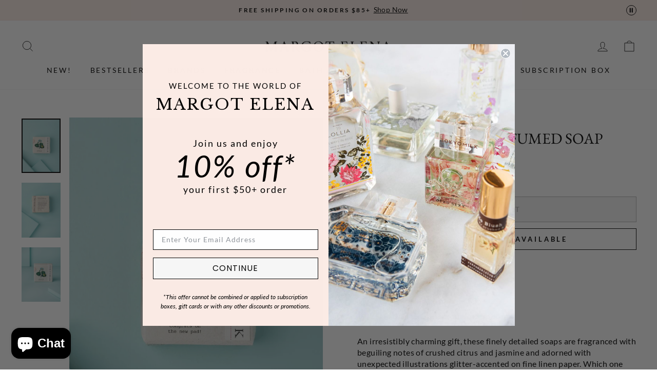

--- FILE ---
content_type: text/html; charset=utf-8
request_url: https://margotelena.com/products/new-pad-stationery-soap
body_size: 57898
content:
<!doctype html>
<html class="no-js" lang="en" dir="ltr">
<head>

<meta name="viewport" content="width=device-width, initial-scale=1">

<!-- Hyperspeed:305655 -->
<!-- hs-shared_id:3cf5509b -->


<style id='hs-critical-css'>@charset "UTF-8";label:not(.variant__button-label):not(.text-label){font-size:.8em;letter-spacing:.3em;text-transform:uppercase}.h1,.h2,.h4,.h5,h1,h2{display:block;margin:0 0 10px}.h4{font-size:.8em;letter-spacing:.3em;text-transform:uppercase}.payment-buttons .shopify-payment-button__button--unbranded{min-height:50px}svg.icon path{fill:inherit;stroke:inherit}svg.icon-bag-minimal path,svg.icon-chevron-down path,svg.icon-close path,svg.icon-hamburger path,svg.icon-search path,svg.icon-user path{fill:none;stroke-width:var(--iconWeight);stroke:currentColor;stroke-linecap:var(--iconLinecaps);stroke-linejoin:var(--iconLinecaps)}@media only screen and (max-width:768px){.form__submit--large{display:none}}.rebuy-cart .fas,.rebuy-widget .fas{display:inline-block;text-rendering:auto;line-height:1;-moz-osx-font-smoothing:grayscale;-webkit-font-smoothing:antialiased;font-variant:normal;font-style:normal}@font-face{font-family:"Font Awesome 5 Pro";font-weight:300;font-style:normal;font-display:block;src:url("/webfonts/fa-light-300.eot");src:url("/webfonts/fa-light-300.eot?#iefix") format("embedded-opentype"),url("/webfonts/fa-light-300.woff2") format("woff2"),url("/webfonts/fa-light-300.woff") format("woff"),url("/webfonts/fa-light-300.ttf") format("truetype"),url("/webfonts/fa-light-300.svg#fontawesome") format("svg")}@font-face{font-family:"Font Awesome 5 Pro";font-weight:400;font-style:normal;font-display:block;src:url("/webfonts/fa-regular-400.eot");src:url("/webfonts/fa-regular-400.eot?#iefix") format("embedded-opentype"),url("/webfonts/fa-regular-400.woff2") format("woff2"),url("/webfonts/fa-regular-400.woff") format("woff"),url("/webfonts/fa-regular-400.ttf") format("truetype"),url("/webfonts/fa-regular-400.svg#fontawesome") format("svg")}@font-face{font-family:"Font Awesome 5 Pro";font-weight:900;font-style:normal;font-display:block;src:url("/webfonts/fa-solid-900.eot");src:url("/webfonts/fa-solid-900.eot?#iefix") format("embedded-opentype"),url("/webfonts/fa-solid-900.woff2") format("woff2"),url("/webfonts/fa-solid-900.woff") format("woff"),url("/webfonts/fa-solid-900.ttf") format("truetype"),url("/webfonts/fa-solid-900.svg#fontawesome") format("svg")}.rebuy-button{display:block;margin:0;padding:10px 15px;width:100%;height:auto;color:#fff;font-size:16px;background:#2491c4;border-width:2px;border-color:#2491c4;border-radius:5px;border-style:solid;text-align:center;box-shadow:none;outline:0}@font-face{font-family:yotpo-widget-font;src:url("//staticw2.yotpo.com/assets/yotpo-widget-font.eot?version=2024-01-02_08-39-57");src:url("//staticw2.yotpo.com/assets/yotpo-widget-font.eot?version=2024-01-02_08-39-57#iefix") format("embedded-opentype"),url("//staticw2.yotpo.com/assets/yotpo-widget-font.woff?version=2024-01-02_08-39-57") format("woff"),url("//staticw2.yotpo.com/assets/yotpo-widget-font.ttf?version=2024-01-02_08-39-57") format("truetype"),url("//staticw2.yotpo.com/assets/yotpo-widget-font.svg?version=2024-01-02_08-39-57") format("svg");font-weight:400;font-style:normal;font-display:swap}@font-face{font-family:'Open Sans';font-style:normal;font-weight:400;font-stretch:100%;font-display:swap;src:url(https://staticw2.yotpo.com/web-fonts/opensans/v34/open-sans-v34-vietnamese_latin-ext_latin_hebrew_greek-ext_greek_cyrillic-ext_cyrillic-regular.woff2) format("woff2")}@font-face{font-family:'Open Sans';font-style:normal;font-weight:600;font-stretch:100%;font-display:swap;src:url(https://staticw2.yotpo.com/web-fonts/opensans/v34/open-sans-v34-vietnamese_latin-ext_latin_hebrew_greek-ext_greek_cyrillic-ext_cyrillic-600.woff2) format("woff2")}@font-face{font-family:'Open Sans';font-style:normal;font-weight:700;font-stretch:100%;font-display:swap;src:url(https://staticw2.yotpo.com/web-fonts/opensans/v34/open-sans-v34-vietnamese_latin-ext_latin_hebrew_greek-ext_greek_cyrillic-ext_cyrillic-700.woff2) format("woff2")}:root{--colorAnnouncement:#fbebe5;--colorAnnouncementText:#000000;--colorBody:#ffffff;--colorBodyAlpha05:rgba(255, 255, 255, 0.05);--colorBodyDim:#f2f2f2;--colorBodyLightDim:#fafafa;--colorBodyMediumDim:#f5f5f5;--colorBorder:#e8e8e1;--colorBtnPrimary:#111111;--colorBtnPrimaryLight:#2b2b2b;--colorBtnPrimaryDim:#040404;--colorBtnPrimaryText:#ffffff;--colorCartDot:#fbebe5;--colorDrawers:#ffffff;--colorDrawersDim:#f2f2f2;--colorDrawerBorder:#e8e8e1;--colorDrawerText:#000000;--colorDrawerTextDark:#000000;--colorDrawerButton:#111111;--colorDrawerButtonText:#ffffff;--colorFooter:#000000;--colorFooterText:#ffffff;--colorFooterTextAlpha01:#ffffff;--colorGridOverlay:#000000;--colorGridOverlayOpacity:0.1;--colorHeaderTextAlpha01:rgba(0, 0, 0, 0.1);--colorHeroText:#ffffff;--colorSmallImageBg:#ffffff;--colorLargeImageBg:#f7f7f7;--colorImageOverlay:#000000;--colorImageOverlayOpacity:0.0;--colorImageOverlayTextShadow:0.0;--colorLink:#000000;--colorModalBg:#e6e6e6;--colorNav:#ffffff;--colorNavText:#000000;--colorPrice:#1c1d1d;--colorSaleTag:#1c1d1d;--colorSaleTagText:#ffffff;--colorTextBody:#000000;--colorTextBodyAlpha015:rgba(0, 0, 0, 0.15);--colorTextBodyAlpha005:rgba(0, 0, 0, 0.05);--colorTextBodyAlpha008:rgba(0, 0, 0, 0.08);--colorTextSavings:#028115;--urlIcoSelect:url(//margotelena.com/cdn/shop/t/478/assets/ico-select.svg);--urlIcoSelectFooter:url(//margotelena.com/cdn/shop/t/478/assets/ico-select-footer.svg);--urlIcoSelectWhite:url(//margotelena.com/cdn/shop/t/478/assets/ico-select-white.svg);--grid-gutter:17px;--drawer-gutter:20px;--sizeChartMargin:25px 0;--sizeChartIconMargin:5px;--newsletterReminderPadding:40px;--color-body-text:#000000;--color-body:#ffffff;--color-bg:#ffffff}@keyframes fade-in{0%{opacity:0}to{opacity:1}}.flickity-enabled{position:relative}.flickity-viewport{height:100%;overflow:hidden;position:relative}.flickity-slider{height:100%;position:absolute;width:100%}.flickity-page-dots{bottom:-25px;color:currentColor;line-height:1;list-style:none;margin:0;padding:0;position:absolute;text-align:center;width:100%}.flickity-page-dots .dot{background-color:currentColor;border-radius:100%;display:inline-block;height:6px;margin:0 5px;opacity:.4;vertical-align:middle;width:6px}.flickity-page-dots .dot.is-selected{background-color:currentColor;height:9px;opacity:1;width:9px}tool-tip{display:none}.tool-tip__inner{animation:.3s forwards modal-close;opacity:0}.tool-tip__content{max-height:80vh;overflow:auto}.tool-tip__close{position:absolute;right:0;top:0}.tool-tip__close .icon{height:28px;width:28px}.image-wrap image-element,.svg-mask image-element{height:100%;left:0;position:absolute;top:0;width:100%}img{border:0;display:block;max-width:100%}.image-element{opacity:0}.image-element[loading=eager]{opacity:1}.aos-animate[data-aos=image-fade-in] .image-element{animation:.5s cubic-bezier(.29,.65,.58,1) forwards fade-in}.image-wrap img{height:auto;-o-object-fit:cover;object-fit:cover;width:100%}.svg-mask{background:0 0!important;background-color:transparent!important;padding-bottom:100%!important;position:relative!important}.svg-mask img{height:100%!important;-o-object-fit:cover!important;object-fit:cover!important;position:absolute!important}.svg-mask img{-webkit-mask-position:center;mask-position:center;-webkit-mask-repeat:no-repeat;mask-repeat:no-repeat;-webkit-mask-size:100% 100%;mask-size:100% 100%}.svg-mask--landscape{padding-bottom:56.25%!important}predictive-search{align-items:center;display:flex;margin:0 auto;max-width:960px;position:relative;width:100%}[data-dark=false] input{color:#000!important}[data-dark=false] .btn--search path{stroke:#000!important}.predictive__screen{background:var(--colorModalBg);display:none;height:100vh;left:0;position:fixed;top:0;width:100vw}predictive-search form{display:flex;flex-wrap:wrap;position:relative;width:100%;z-index:4}.search__input-wrap{flex:5;position:relative}.search__input{background:var(--colorNavSearch,#fff);border-radius:calc(var(--roundness,0)*2);color:var(--color-body-text);flex:1;padding-left:16px;padding-right:16px;width:100%}.btn--search{position:absolute;right:15px;top:50%;transform:translateY(-50%)}.btn--search .icon{height:25px;width:25px}.btn--close-search{display:none;flex:30px 0 0;margin-left:10px}.btn--close-search .icon{height:25px;width:25px}.btn--close-search .icon path{stroke:var(--colorNavText)!important}.search__results{background:var(--color-body);color:var(--color-body-text);container-type:inline-size;display:none;margin-top:10px;max-height:80vh;overflow-y:auto;padding:0;position:absolute;top:100%;width:100%}@media only screen and (max-width:768px){.tool-tip__content{font-size:.85em}.search__results{margin-left:calc(var(--pageWidthPadding,17px)*-1);margin-right:calc(var(--pageWidthPadding,17px)*-1);max-height:75vh;width:calc(100% + var(--pageWidthPadding,17px)*2)}}*,:after,:before,input{box-sizing:border-box}body,html{margin:0;padding:0}details,header,main,summary{display:block}input[type=search]::-webkit-search-cancel-button,input[type=search]::-webkit-search-decoration{-webkit-appearance:none}.grid{list-style:none;margin:0;margin-left:-22px;padding:0}.grid:after{clear:both;content:"";display:table}.grid__item{float:left;min-height:1px;padding-left:22px;width:100%}.grid--center{text-align:center}.grid--center .grid__item{display:inline-block;float:none;text-align:left;vertical-align:top}.one-half{width:50%}.hide{display:none!important}.text-left{text-align:left!important}.text-center{text-align:center!important}@media only screen and (max-width:768px){.grid{margin-left:-17px}.grid__item{padding-left:17px}.small--hide{display:none!important}}@media only screen and (min-width:769px){:root{--grid-gutter:22px;--drawer-gutter:30px}ul.site-nav.site-navigation.small--hide li.site-nav__item .site-nav__dropdown.megamenu.text-left .page-width{max-width:100%;width:100%}body .site-nav--is-megamenu.site-nav__item[menuname=brands] .megamenu.site-nav__dropdown .h5 a{padding-bottom:0;margin-bottom:-13px}body .site-nav--is-megamenu.site-nav__item[menuname=brands] .grid__item.medium-up--one-fifth{margin-bottom:21px}.btn--search{right:10px}.medium-up--one-half{width:50%}.medium-up--one-fifth{width:20%}.medium-up--hide{display:none!important}}.visually-hidden{clip:rect(0 0 0 0);border:0;height:1px;margin:-1px;overflow:hidden;padding:0;position:absolute;width:1px}html{touch-action:manipulation}body,html{background-color:var(--colorBody);color:var(--colorTextBody)}.page-width{margin:0 auto;max-width:1500px}.page-width{padding:0 17px}@media only screen and (min-width:769px){.page-width{padding:0 40px}}.page-content{padding-bottom:40px;padding-top:40px}.main-content{display:block;min-height:300px}details summary::-webkit-details-marker{display:none}body,button,input,select,textarea{-webkit-font-smoothing:antialiased;-webkit-text-size-adjust:100%;font-family:var(--typeBasePrimary),var(--typeBaseFallback);font-size:calc(var(--typeBaseSize)*.92);letter-spacing:var(--typeBaseSpacing);line-height:var(--typeBaseLineHeight);text-rendering:optimizeSpeed}@media only screen and (min-width:769px){.page-content{padding-bottom:75px;padding-top:75px}.main-content{min-height:700px}body,button,input,select,textarea{font-size:var(--typeBaseSize)}}body{font-weight:var(--typeBaseWeight)}p{margin:0 0 15px}b{font-weight:700}small{font-size:.85em}.label,label:not(.variant__button-label):not(.text-label){font-size:.8em;letter-spacing:.3em;text-transform:uppercase}label{display:block;margin-bottom:10px}.h1,.h2,.h4,.h5,h1,h2,h4{display:block;margin:0 0 10px}.h1 a,.h5 a{font-weight:inherit;-webkit-text-decoration:none;text-decoration:none}.h1,.h2,h1,h2{font-family:var(--typeHeaderPrimary),var(--typeHeaderFallback);font-weight:var(--typeHeaderWeight);letter-spacing:var(--typeHeaderSpacing);line-height:var(--typeHeaderLineHeight)}[data-type_header_capitalize=true] .h1,[data-type_header_capitalize=true] .h2,[data-type_header_capitalize=true] h1,[data-type_header_capitalize=true] h2{text-transform:uppercase}.h1,h1{font-size:calc(var(--typeHeaderSize)*.85)}.h2,h2{font-size:calc(var(--typeHeaderSize)*.73)}@media only screen and (min-width:769px){.h1,.h2,.h4,.h5,h1,h2,h4{margin:0 0 15px}.h1,h1{font-size:var(--typeHeaderSize)}.h2,h2{font-size:calc(var(--typeHeaderSize)*.85)}}.h4,h4{font-size:.8em;letter-spacing:.3em;text-transform:uppercase}.h5{font-size:.8em;letter-spacing:.3em;margin-bottom:10px;text-transform:uppercase}@media only screen and (max-width:768px){.h5{margin-bottom:5px}}.ajaxcart__subtotal{font-size:.8em;letter-spacing:.3em;text-transform:uppercase}.icon-and-text{align-items:center;display:flex;flex-wrap:nowrap}.icon-and-text .icon{flex:0 0 auto}ol,ul{margin:0 0 15px 30px;padding:0;text-rendering:optimizeLegibility}ol{list-style:decimal}ul ul{margin:4px 0 5px 20px}li{margin-bottom:.25em}.text-link,a{background:0 0;color:var(--colorTextBody);-webkit-text-decoration:none;text-decoration:none}.text-link{background:0 0;border:0;display:inline;margin:0;padding:0}.rte a{color:var(--colorLink)}button{color:currentColor;overflow:visible}.btn,.shopify-payment-button .shopify-payment-button__button--unbranded{-webkit-appearance:none;-moz-appearance:none;background:var(--colorBtnPrimary);border:1px solid transparent;border-radius:var(--buttonRadius);color:var(--colorBtnPrimaryText);display:inline-block;font-size:calc(var(--typeBaseSize) - 4px);font-size:max(calc(var(--typeBaseSize) - 4px),13px);font-weight:700;letter-spacing:.3em;line-height:1.42;margin:0;min-width:90px;padding:11px 20px;text-align:center;-webkit-text-decoration:none;text-decoration:none;text-transform:uppercase;vertical-align:middle;white-space:normal;width:auto}@media only screen and (max-width:768px){.btn,.shopify-payment-button .shopify-payment-button__button--unbranded{font-size:calc(var(--typeBaseSize) - 5px);font-size:max(calc(var(--typeBaseSize) - 5px),11px);padding:9px 17px}}.shopify-payment-button .shopify-payment-button__button--unbranded[disabled]{background-color:#f6f6f6;color:#b6b6b6}[data-button_style=square] .btn:not(.btn--secondary):not(.btn--tertiary):not(.btn--inverse):not(.btn--body):not(.btn--static),[data-button_style=square] .shopify-payment-button .shopify-payment-button__button--unbranded:not(.btn--secondary):not(.btn--tertiary):not(.btn--inverse):not(.btn--body):not(.btn--static){overflow:hidden;position:relative}[data-button_style=square] .btn:not(.btn--secondary):not(.btn--tertiary):not(.btn--inverse):not(.btn--body):not(.btn--static):after,[data-button_style=square] .shopify-payment-button .shopify-payment-button__button--unbranded:not(.btn--secondary):not(.btn--tertiary):not(.btn--inverse):not(.btn--body):not(.btn--static):after{background-image:linear-gradient(90deg,transparent,hsla(0,0%,100%,.25),transparent);content:"";height:100%;left:150%;position:absolute;top:0;transform:skewX(-20deg);width:200%}.shopify-payment-button__more-options{color:inherit}.btn--secondary{background-color:transparent;border:1px solid;border-color:var(--colorBorder);color:var(--colorTextBody)}.btn--body{background-color:var(--colorBody);border:1px solid;border-color:var(--colorBorder);color:var(--colorTextBody)}.btn--circle{border-radius:50%;line-height:1;min-width:0;padding:10px}.btn--circle .icon{height:20px;width:20px}.btn--circle:after,.btn--circle:before{background:0 0;content:none;width:auto}.btn--circle.btn--large .icon{height:30px;width:30px}.btn--circle.btn--large{padding:15px}.btn--large{padding:15px 20px}.btn--full{padding:11px 20px;padding:13px 20px;width:100%}.collapsible-trigger-btn{text-align:left}[data-center-text=true] .collapsible-trigger-btn{text-align:center}.collapsible-trigger-btn{display:block;font-size:.8em;letter-spacing:.3em;padding:15px 10px 15px 0;text-transform:uppercase;width:100%}.collapsible-trigger-btn--borders{border:1px solid;border-color:var(--colorBorder);border-bottom:0;padding:12px}.collapsible-trigger-btn--borders .collapsible-trigger__icon{right:12px}@media only screen and (min-width:769px){.collapsible-trigger-btn--borders{padding:15px}.collapsible-trigger-btn--borders .collapsible-trigger__icon{right:15px}}.shopify-payment-button{margin-top:10px}.shopify-payment-button .shopify-payment-button__button--unbranded{display:block;width:100%}.payment-buttons .add-to-cart,.payment-buttons .shopify-payment-button,.payment-buttons .shopify-payment-button__button--unbranded{min-height:50px}.add-to-cart.btn--secondary{border:1px solid;border-color:var(--colorTextBody)}.shopify-payment-button__button--hidden{display:none!important}svg:not(:root){overflow:hidden}iframe{max-width:100%}.video-wrapper{height:0;height:auto;max-width:100%;overflow:hidden;padding-bottom:56.25%;position:relative}.video-wrapper--modal{width:1000px}form{margin:0}button,input,textarea{-webkit-appearance:none;-moz-appearance:none}button{background:0 0;border:none;display:inline-block}input,select,textarea{border:1px solid;border-color:var(--colorBorder);border-radius:0;max-width:100%;padding:8px 10px}textarea.input-full{width:100%}textarea{min-height:100px}input[type=checkbox]{margin:0 10px 0 0;padding:0;width:auto}input[type=checkbox]{-webkit-appearance:checkbox;-moz-appearance:checkbox}select{-webkit-appearance:none;-moz-appearance:none;appearance:none;background-color:transparent;color:inherit;padding-right:28px;text-indent:.01px;text-overflow:""}select{background-image:var(--urlIcoSelect);background-position:100%;background-position:right 10px center;background-repeat:no-repeat;background-size:11px}option{background-color:#fff;color:#000}select::-ms-expand{display:none}.hidden-label{clip:rect(0 0 0 0);border:0;height:1px;margin:-1px;overflow:hidden;padding:0;position:absolute;width:1px}small{display:block}.input-group-btn .icon{vertical-align:initial}.icon{fill:currentColor;display:inline-block;height:20px;vertical-align:middle;width:20px}svg.icon circle,svg.icon path{fill:inherit;stroke:inherit}svg.icon-bag-minimal path,svg.icon-chevron-down path,svg.icon-close path,svg.icon-globe circle,svg.icon-globe path,svg.icon-hamburger path,svg.icon-lock circle,svg.icon-lock path,svg.icon-ribbon path,svg.icon-search path,svg.icon-user path{fill:none;stroke-width:var(--iconWeight);stroke:currentColor;stroke-linecap:var(--iconLinecaps);stroke-linejoin:var(--iconLinecaps)}.icon__fallback-text{clip:rect(0 0 0 0);border:0;height:1px;margin:-1px;overflow:hidden;padding:0;position:absolute;width:1px}.drawer{-webkit-overflow-scrolling:touch;background-color:var(--colorDrawers);bottom:0;box-shadow:0 0 150px rgba(0,0,0,.1);color:var(--colorDrawerText);display:none;max-width:95%;overflow:hidden;position:fixed;top:0;z-index:30}@media screen and (max-height:400px){.drawer{overflow:scroll}.drawer .drawer__contents{height:auto}}.drawer a:not(.btn){color:var(--colorDrawerText)}.drawer textarea{border-color:var(--colorDrawerBorder)}.drawer .btn{background-color:var(--colorDrawerButton);color:var(--colorDrawerButtonText)}.drawer--left{left:-350px;width:350px}.drawer--right{right:-350px;width:350px}@media only screen and (min-width:769px){.drawer--right{right:-450px;width:450px}}.drawer__fixed-header,.drawer__footer,.drawer__header,.drawer__scrollable{padding-left:var(--drawer-gutter);padding-right:var(--drawer-gutter)}.drawer__header{border-bottom:1px solid;border-bottom-color:var(--colorDrawerBorder);display:table;margin-bottom:0;min-height:70px;padding:11.53846px 0;width:100%}.drawer__fixed-header{min-height:70px;overflow:visible}.drawer__fixed-header,.drawer__header{height:auto}.drawer__close,.drawer__title{display:table-cell;vertical-align:middle}.drawer__title{width:100%}.drawer__close{text-align:center;width:1%}.drawer__close-button{color:inherit;height:100%;padding:0 var(--drawer-gutter);position:relative;right:calc(var(--drawer-gutter)*-1)}.drawer__close-button .icon{height:28px;width:28px}.drawer__contents{display:flex;flex-direction:column;height:100%}.drawer__inner,.drawer__scrollable{display:flex;flex:1 1 auto;flex-direction:column;overflow-y:hidden}.drawer__scrollable{-webkit-overflow-scrolling:touch;overflow:hidden;overflow-y:auto;padding-top:var(--drawer-gutter)}.drawer__footer{border-top:1px solid;border-top-color:var(--colorDrawerBorder);padding-bottom:var(--drawer-gutter);padding-top:15px}@media only screen and (min-width:769px){.drawer__fixed-header,.drawer__header{min-height:80px}.drawer__footer{padding-top:22.22222px}}.cart-notes{height:60px;margin-bottom:10px;margin-top:10px;min-height:60px}.image-wrap{background:var(--colorSmallImageBg);overflow:hidden;position:relative}.image-wrap svg{opacity:0}.aos-animate .image-wrap svg{animation:1s cubic-bezier(.26,.54,.32,1) forwards fade-in}.appear-animation{opacity:0;transform:translateY(60px)}.tool-tip__close{padding:10px}.footer__title{color:var(--colorFooterText)}@media only screen and (min-width:769px){.cart-notes{height:80px;min-height:80px}.site-footer input{font-size:calc(var(--typeBaseSize)*.85)}.footer__title{margin-bottom:20px}}.footer__newsletter-btn-label{display:none;font-size:calc(var(--typeBaseSize)*.85)}.rte{margin-bottom:7.5px}.rte:after{clear:both;content:"";display:table}.rte:last-child{margin-bottom:0}.rte a{-webkit-text-decoration:none;text-decoration:none}.rte img{height:auto}.rte a:not(.rte__image):not(.btn):not(.spr-summary-actions-newreview){border-bottom:1px solid;border-bottom-color:var(--colorTextBodyAlpha015);display:inline-block;position:relative;-webkit-text-decoration:none;text-decoration:none}.rte a:not(.btn):not(.spr-summary-actions-newreview):after{border-bottom:2px solid currentColor;bottom:-2px;content:"";left:0;position:absolute;width:0}.header-layout{display:flex;justify-content:space-between}.header-layout--center{align-items:center}.header-item{align-items:center;display:flex;flex:1 1 auto}.header-item--logo{flex:0 0 auto}.header-item--icons{flex:0 1 auto;justify-content:flex-end}.header-layout[data-logo-align=center] .header-item--icons,.header-layout[data-logo-align=center] .header-item--navigation{flex:1 1 130px}.header-item--left .site-nav{margin-left:-12px}.header-item--icons .site-nav{margin-right:-12px}.site-header{background:var(--colorNav);padding:7px 0;position:relative}@media only screen and (min-width:769px){.rte{margin-bottom:15px}.header-layout[data-logo-align=center] .header-item--logo{margin:0 30px}.site-header{padding:20px 0}.toolbar+.header-sticky-wrapper .site-header{border-top:1px solid;border-top-color:var(--colorHeaderTextAlpha01)}}.site-header__logo{display:block;font-size:30px;margin:10px 0;position:relative;z-index:6}.header-layout[data-logo-align=center] .site-header__logo{margin-left:auto;margin-right:auto;text-align:center}.site-header__logo a{max-width:100%}.site-header__logo a{-webkit-text-decoration:none;text-decoration:none}.site-header__logo img{display:block}.site-header .site-header__logo img{left:50%;position:absolute;top:50%;transform:translate(-50%,-50%)}.site-header__logo-link{align-items:center;color:var(--colorNavText);display:flex;position:relative}.header-sticky-wrapper{position:relative;z-index:28}.site-header__search-container{bottom:200%;display:none;height:100%;left:0;overflow:hidden;position:absolute;right:0;z-index:28}.site-header__search{background-color:var(--colorBody);bottom:0;box-shadow:0 15px 45px rgba(0,0,0,.1);color:var(--colorTextBody);display:flex;left:0;position:absolute;right:0;top:0;transform:translate3d(0,-110%,0);z-index:28}.site-header__search .page-width{align-items:stretch;display:flex;flex:1 1 100%}@media only screen and (max-width:768px){predictive-search .search__results{margin-left:-20px;margin-right:-10px;width:calc(100% + 30px)}predictive-search form{margin:0 10px 0 20px}.site-footer button.footer__title{margin:0}[data-center-text=true] .footer__title{text-align:center}.header-item--left .site-nav{margin-left:-7.5px}.header-item--icons .site-nav{margin-right:-7.5px}.site-header__logo-link{margin:0 auto}.site-header__search .page-width{padding:0}}.site-header__search .icon{height:30px;width:30px}.toolbar{background:var(--colorNav);color:var(--colorNavText);font-size:calc(var(--typeBaseSize)*.85)}.toolbar__content{align-items:center;display:flex;justify-content:flex-end}.site-nav{margin:0}.text-center .site-navigation{margin:0 auto}.site-nav__icons{white-space:nowrap}.site-nav__item{display:inline-block;margin:0;position:relative}.site-nav__item .icon-chevron-down{height:10px;width:10px}.site-nav__link{color:var(--colorNavText);display:inline-block;padding:7.5px 15px;-webkit-text-decoration:none;text-decoration:none;vertical-align:middle;white-space:nowrap}.site-nav__link .icon-chevron-down{margin-left:5px}@media only screen and (max-width:959px){input,select,textarea{font-size:16px!important}.site-nav__link{padding:7.5px}.header-layout--center .site-nav__link{padding-left:2px;padding-right:2px}}.site-nav__link--underline{position:relative}.site-nav__link--underline:after{border-bottom:2px solid;border-bottom-color:var(--colorNavText);bottom:0;content:"";display:block;left:0;margin:0 15px;position:absolute;right:100%}.site-nav--has-dropdown .site-nav__link--underline:after{border-bottom-color:var(--colorTextBody)}.site-nav--has-dropdown{z-index:6}.site-nav__link--icon{padding-left:12px;padding-right:12px}@media only screen and (max-width:768px){.site-nav__link--icon{padding-left:7.5px;padding-right:7.5px}.site-nav__link--icon+.site-nav__link--icon{margin-left:-4px}}.site-nav__link--icon .icon{height:30px;width:30px}.site-nav__dropdown{background-color:var(--colorBody);box-shadow:0 10px 20px rgba(0,0,0,.09);display:block;left:0;margin:0;min-width:100%;padding:10px 0 5px;position:absolute;transform:translate3d(0,-12px,0);visibility:hidden;z-index:5}.site-nav__dropdown a{background-color:var(--colorBody)}.mobile-nav{margin:calc(var(--drawer-gutter)*-1) calc(var(--drawer-gutter)*-1) 0}.mobile-nav li{list-style:none;margin-bottom:0}.mobile-nav__item{display:block;position:relative}.mobile-nav>.mobile-nav__item{background-color:var(--colorDrawers)}.mobile-nav__item:after{border-bottom:1px solid;border-bottom-color:var(--colorDrawerBorder);bottom:0;content:"";left:var(--drawer-gutter);position:absolute;right:var(--drawer-gutter)}.mobile-nav__faux-link,.mobile-nav__link{display:block}.mobile-nav__link--top-level{font-size:1.4em}.mobile-nav__faux-link,.mobile-nav__link,.mobile-nav__toggle .faux-button,.mobile-nav__toggle button{color:var(--colorDrawerText);padding:15px var(--drawer-gutter);-webkit-text-decoration:none;text-decoration:none}.mobile-nav__child-item{display:flex}.mobile-nav__child-item .mobile-nav__link,.mobile-nav__child-item a{flex:1 1 auto}.mobile-nav__child-item .collapsible-trigger:not(.mobile-nav__link--button){flex:0 0 43px}.mobile-nav__child-item .collapsible-trigger__icon{margin-right:15px;padding:0}.mobile-nav__item--secondary a{padding-bottom:5px;padding-top:10px}.mobile-nav__item--secondary:after{display:none}.mobile-nav__item:not(.mobile-nav__item--secondary)+.mobile-nav__item--secondary{margin-top:10px}.mobile-nav__has-sublist,.mobile-nav__link--button{display:flex}.mobile-nav__has-sublist>*,.mobile-nav__link--button>*{flex:1 1 auto;word-break:break-word}.mobile-nav__link--button{padding:0;text-align:left;width:100%}.mobile-nav__toggle{flex:0 1 auto}.mobile-nav__toggle .icon{height:16px;width:16px}.mobile-nav__toggle .faux-button,.mobile-nav__toggle button{height:60%;margin:20% 0;padding:0 30px}.mobile-nav__toggle button{border-left:1px solid;border-left-color:var(--colorDrawerBorder)}.mobile-nav__sublist{margin:0}.mobile-nav__sublist .mobile-nav__item:after{border-bottom:none;bottom:auto;top:0}.mobile-nav__sublist .mobile-nav__item:last-child{padding-bottom:15px}.mobile-nav__sublist .mobile-nav__link{font-weight:400;padding:7.5px 25px 7.5px var(--drawer-gutter)}.mobile-nav__grandchildlist{margin:0}.mobile-nav__grandchildlist:before{background:#000;bottom:10px;content:"";display:block;left:17px;position:absolute;top:10px;width:1px}.mobile-nav__grandchildlist .mobile-nav__item:last-child{padding-bottom:0}.mobile-nav__grandchildlist .mobile-nav__link{padding-left:35px}.mobile-nav__social{display:flex;flex-wrap:wrap;justify-content:stretch;list-style:none;margin:15px 0 20px}@media only screen and (min-width:769px){.mobile-nav__social{margin-left:calc(var(--drawer-gutter)*-1);margin-right:calc(var(--drawer-gutter)*-1)}.site-nav__link--icon .icon{height:28px;width:28px}.site-nav__link--icon .icon.icon-user{position:relative;top:1px}}.mobile-nav__social a{display:block;padding:12px 30px}.mobile-nav__social a .icon{position:relative;top:-1px}.mobile-nav__social-item{border:1px solid;border-color:var(--colorDrawerBorder);flex:0 1 33.33%;margin:0 0 -1px;text-align:center}.mobile-nav__social-item:nth-child(3n-1){margin-left:-1px;margin-right:-1px}.cart-link{display:block;position:relative}.cart-link__bubble{display:none}.megamenu{line-height:1.8;opacity:0;padding:39px 0;transform:none}.site-nav--is-megamenu.site-nav__item{position:static}.megamenu__collection-image{display:block;height:100%;margin-bottom:20px;-o-object-fit:cover;object-fit:cover;width:100%}.text-center .megamenu .grid{text-align:center}.text-center .megamenu .grid .grid__item{display:inline-block;float:none;text-align:left;vertical-align:top}.megamenu .site-nav__dropdown-link:not(.site-nav__dropdown-link--top-level){font-size:calc(var(--typeBaseSize) - 1px);line-height:1.5}.megamenu .h5{font-weight:700;margin-bottom:5px}.modal{align-items:center;bottom:0;color:#fff;display:none;justify-content:center;left:0;opacity:1;overflow:hidden;position:fixed;right:0;top:0;z-index:30}.modal__inner{align-items:center;display:flex;flex:0 1 auto;margin:15px;max-width:calc(100% - 15px);transform-style:preserve-3d}@media only screen and (min-width:769px){.modal__inner{margin:40px;max-width:calc(100% - 80px)}}.modal__centered{flex:0 1 auto;max-width:100%;min-width:1px;position:relative}.modal__close{border:0;color:#fff;padding:15px;position:fixed;right:0;top:0}.modal__close .icon{height:28px;width:28px}.modal .page-width{padding:0}.collapsibles-wrapper--border-bottom{border-bottom:1px solid;border-bottom-color:var(--colorBorder)}.collapsible-trigger{color:inherit;position:relative}.collapsible-trigger__icon{display:block;height:10px;position:absolute;right:0;top:50%;transform:translateY(-50%);width:10px}.mobile-nav__has-sublist .collapsible-trigger__icon{right:25px}.collapsible-trigger__icon .icon{display:block;height:10px;width:10px}@media only screen and (min-width:769px){.modal__close{padding:30px}.collapsible-trigger__icon{height:12px;width:12px}.collapsible-trigger__icon .icon{height:12px;width:12px}}.collapsible-trigger__icon--circle{border:1px solid;border-color:var(--colorBorder);border-radius:28px;height:28px;text-align:center;width:28px}.collapsible-trigger__icon--circle .icon{left:50%;position:absolute;top:50%;transform:translate(-50%,-50%)}.collapsible-content--all{backface-visibility:hidden;height:0;opacity:0;overflow:hidden;visibility:hidden}.collapsible-content--all .collapsible-content__inner{transform:translateY(40px)}.pswp{-webkit-text-size-adjust:100%;-webkit-backface-visibility:hidden;display:none;height:100%;left:0;outline:0;overflow:hidden;position:absolute;top:0;touch-action:none;width:100%;z-index:1500}.pswp__bg{-webkit-backface-visibility:hidden;background:var(--colorBody);height:100%;left:0;opacity:0;position:absolute;top:0;transform:translateZ(0);width:100%}.pswp__scroll-wrap{height:100%;left:0;overflow:hidden;position:absolute;top:0;width:100%}.pswp__container{bottom:0;left:0;position:absolute;right:0;top:0;touch-action:none}.pswp__container{-webkit-touch-callout:none}.pswp__bg{will-change:opacity}.pswp__container{-webkit-backface-visibility:hidden}.pswp__item{bottom:0;left:0;overflow:hidden;position:absolute;right:0;top:0}.pswp__button{position:relative}.pswp__button:after{bottom:0;content:"";display:block;left:0;position:absolute;right:0;top:0}.pswp__button--arrow--left .icon,.pswp__button--arrow--right .icon{height:13px;margin:8px;width:13px}.pswp__ui{align-items:center;bottom:30px;display:flex;justify-content:center;left:0;position:absolute;right:0;transform:translateY(0)}.pswp__ui .btn{margin:15px}.pswp__ui--hidden{transform:translateY(150%)}::-webkit-input-placeholder{color:inherit;opacity:.5}:-moz-placeholder{color:inherit;opacity:.5}:-ms-input-placeholder{color:inherit;opacity:.5}::-ms-input-placeholder{color:inherit;opacity:1}input,select,textarea{background-color:inherit;color:inherit}.product-block{margin-bottom:25px}.product-block--sales-point+.product-block--sales-point{margin-top:-20px}.slideshow-wrapper{position:relative}.slideshow__pause-stop{display:block}.slideshow__pause-play{display:none}.site-header__logo .logo--inverted{display:none}@media only screen and (min-width:769px){.site-header__logo{text-align:left}}.site-header__logo a{color:var(--colorNavText)}.site-nav__dropdown-link{display:block;padding:8px 15px;white-space:nowrap}.megamenu .site-nav__dropdown-link{padding:4px 0;white-space:normal}.sales-points{list-style:none;margin:25px 0;padding:0}.sales-point{display:block;margin-bottom:10px}.sales-point:last-child{margin-bottom:0}.sales-point .icon{height:25px;margin-right:10px;position:relative;width:25px}.custom__item img{display:block}.announcement-bar{background-color:var(--colorAnnouncement);border-bottom-color:var(--colorBorder);color:var(--colorAnnouncementText);font-size:calc(var(--typeBaseSize)*.75);padding:10px 0;position:relative;text-align:center}@media only screen and (min-width:769px){.announcement-bar{font-size:calc(var(--typeBaseSize)*.85)}.announcement-slider[data-compact=true] .announcement-slider__slide{display:none}.announcement-slider[data-compact=true] .announcement-slider__slide:first-child{display:block}.announcement-slider[data-compact=true] .announcement-link-text,.announcement-slider[data-compact=true] .announcement-text{display:inline}.announcement-slider[data-compact=true] .announcement-text+.announcement-link-text{padding-left:5px}.announcement-slider.flickity-enabled[data-compact=true] .announcement-slider__slide{display:block}}.announcement-bar a,.announcement-bar a:visited{color:var(--colorAnnouncementText)}.announcement-slider__slide{overflow:hidden;padding:0 5px;position:relative;width:100%}.announcement-link{color:var(--colorAnnouncementText);display:block}.announcement-text{display:block;font-size:.9em;font-weight:700;letter-spacing:.2em;text-transform:uppercase}.announcement-link-text{display:block}.announcement-link .announcement-link-text{-webkit-text-decoration:underline;text-decoration:underline}@media only screen and (max-width:768px){.sales-point .icon-and-text{justify-content:center}.announcement-slider .announcement-slider__slide{display:none}.announcement-slider .announcement-slider__slide:first-child{display:block}.announcement-slider.flickity-enabled .announcement-slider__slide{display:block}.form__submit--small{display:block}}@media only screen and (min-width:769px){.form__submit--small{display:none}.product-single__sticky{position:sticky;top:20px}}.form__submit--small{line-height:0}.cart__item-sub{display:flex;flex:1 1 100%;justify-content:space-between;line-height:1}.cart__item-sub>div:first-child{margin-right:10px}.cart__item-row{margin-bottom:20px}.cart__checkout{width:100%}.cart__checkout-wrapper{margin-top:20px}.drawer__cart-empty{display:none}.drawer.is-empty .drawer__inner{display:none}.drawer.is-empty .drawer__cart-empty{display:block}.page-content--product{padding-top:55px}.product-single__meta{padding-left:45px}.product-single__meta .rte{text-align:left}.product-single__vendor{font-size:.8em;letter-spacing:.3em;margin-bottom:7.5px;text-transform:uppercase}.product-single__title{word-wrap:break-word;margin-bottom:10px}.product-single__variants{display:none}.product-image-main{position:relative}.product__photos--beside{display:flex;width:100%}.product__photos{direction:ltr}.product__photos a{display:block;max-width:100%}.product__photos img{display:block;margin:0 auto;max-width:100%;width:100%}.product__main-photos{flex:1 1 auto;position:relative}.product__main-photos .flickity-page-dots{display:none}.product-main-slide:not(.is-selected) button{display:none}.product-main-slide{display:none;overflow:hidden;width:100%}.product-main-slide:first-child{display:block}.flickity-slider .product-main-slide{display:block}@media only screen and (max-width:768px){.page-content--product{padding-top:0}.product-single__meta{margin-top:15px;padding-left:0;text-align:center}.product__main-photos{margin-bottom:30px;margin-left:-17px;margin-right:-17px}.product__main-photos .flickity-page-dots{display:block}.grid--product-images--partial .flickity-slider .product-main-slide{margin-right:4px;width:75%}}.product__thumbs{position:relative}.product__thumbs--beside{flex:0 0 60px;margin-left:8.5px;max-width:60px}.product__thumbs--scroller{-ms-overflow-style:-ms-autohiding-scrollbar;scroll-behavior:smooth;scrollbar-width:none}.product__thumbs--scroller::-webkit-scrollbar{height:0;width:0}.product__thumbs--beside .product__thumbs--scroller{bottom:0;left:0;overflow-y:scroll;position:absolute;right:0;top:0;width:100%}.product__thumb-item{border:2px solid transparent}.product__thumb-item a.is-active{outline:0}.product__thumb-item a.is-active:before{bottom:0;box-shadow:inset 0 0 0 2px var(--colorTextBody);content:"";display:block;left:0;position:absolute;right:0;top:0;z-index:1}.product__thumbs--beside .product__thumb-item{margin-bottom:8.5px}@media only screen and (min-width:769px){.product__thumbs--beside{flex:0 0 80px;margin-left:15px;max-width:80px}.product__thumbs--beside.product__thumbs-placement--left{margin-left:0;margin-right:15px;order:-1}.product__thumbs--beside .product__thumb-item{margin-bottom:15px}}.product__thumbs--beside .product__thumb-item:last-child{margin-bottom:0}.product__price{color:var(--colorPrice);font-size:calc(var(--typeBaseSize) + 2px);margin-right:5px}.product__unit-price{font-size:.8em;opacity:.8}.product__unit-price--spacing{margin-top:10px}.product__price-savings{color:var(--colorTextSavings);white-space:nowrap}.product-slideshow.flickity-enabled .product-main-slide{display:none}.product-slideshow.flickity-enabled .flickity-viewport .product-main-slide{display:block}.product__photo-zoom{position:absolute!important}.product__photo-zoom{bottom:0;right:0}@media only screen and (max-width:768px){.product__photo-zoom{padding:6px}.product__main-photos .product__photo-zoom{margin-bottom:10px;margin-right:10px}.product-slideshow .product__photo-zoom{opacity:0}.product-slideshow .is-selected .product__photo-zoom{opacity:1}}@media only screen and (min-width:769px){.product__photo-zoom{border-radius:0;left:0;margin:0;opacity:0;top:0;width:100%}.product__photo-zoom span,.product__photo-zoom svg{display:none}}.product__thumb{display:block;position:relative}.product__thumb>.image-wrap img{height:auto;position:static}.product__policies{font-size:.85em}.shopify-payment-terms{margin:12px 0}.drawer .btn{height:60px!important}img{opacity:1}@media screen and (min-width:728px){.swym-button-bar{margin-top:10px!important;margin-bottom:20px!important;text-align:center!important;display:flow-root!important}}.rebuy-cart .fal,.rebuy-cart .fas,.rebuy-widget .fas{display:inline-block;text-rendering:auto;line-height:1;-moz-osx-font-smoothing:grayscale;-webkit-font-smoothing:antialiased;font-variant:normal;font-style:normal}.rebuy-cart .fa-times::before,.rebuy-widget .fa-times::before{content:""}.rebuy-cart .fal{font-family:"Font Awesome 5 Pro";font-weight:300}.rebuy-cart .fas,.rebuy-widget .fas{font-family:"Font Awesome 5 Pro";font-weight:900}.rebuy-button,.rebuy-cart__flyout-empty-cart a{display:block;margin:0;padding:10px 15px;width:100%;height:auto;color:#fff;font-size:16px;background:#2491c4;border-width:2px;border-color:#2491c4;border-radius:5px;border-style:solid;text-align:center;box-shadow:none;outline:0}.rebuy-button.block{display:block;width:100%}.rebuy-button-icon{display:inline-block;vertical-align:middle;font-size:12px}.rebuy-button-icon.prefix{margin-right:5px}.rebuy-select,select.rebuy-select{display:block;margin:0;padding:10px 40px 10px 15px;width:100%;font-size:16px;line-height:1.5;background-color:#fff;border-color:#eee;border-width:1px;border-style:solid;border-radius:5px;outline:0;-moz-appearance:none;-webkit-appearance:none;appearance:none;background-image:linear-gradient(45deg,transparent 50%,#919191 50%),linear-gradient(135deg,#919191 50%,transparent 50%),linear-gradient(to right,#919191,#919191);background-position:calc(100% - 20px) calc(1em + 2px),calc(100% - 15px) calc(1em + 2px),calc(100% - 2.5em) .5em;background-size:5px 5px,5px 5px,1px 1.5em;background-repeat:no-repeat}.rebuy-checkbox{position:relative;display:inline-block;margin:0;width:18px;height:18px;outline:0;color:#fff;border-radius:5px;border-style:solid;border-width:2px;border-color:#eee;-webkit-appearance:none;background:#fff;vertical-align:middle}.rebuy-checkbox:before{position:absolute;top:50%;left:50%;display:block;content:"";font-family:"Font Awesome 5 Pro";font-weight:900;font-size:10px;opacity:0;-webkit-transform:translate(-50%,-50%);-moz-transform:translate(-50%,-50%);-ms-transform:translate(-50%,-50%);-o-transform:translate(-50%,-50%);transform:translate(-50%,-50%)}.rebuy-checkbox:after{display:none}.rebuy-money{color:#737373}.rebuy-money.sale{color:#44be70}.rebuy-money.compare-at{color:#939393;text-decoration:line-through}.rebuy-widget{position:relative;display:block;margin:0;padding:30px 0;text-align:center}.rebuy-widget,.rebuy-widget *,.rebuy-widget :after,.rebuy-widget :before{-webkit-box-sizing:border-box;-moz-box-sizing:border-box;box-sizing:border-box}.rebuy-widget .rebuy-modal-close{display:none}.rebuy-widget .primary-title{margin:0 0 20px;padding:0;text-align:center}.rebuy-widget .rebuy-product-title{display:inline-block;color:#434343;text-decoration:none}.rebuy-widget .rebuy-product-price{color:#737373}.rebuy-widget .rebuy-underline{border-bottom:2px solid #2491c4}.rebuy-widget .rebuy-money{text-align:right}.rebuy-widget .rebuy-checkbox-label{position:relative;display:inline-block;margin:0;padding:0;font-size:14px;line-height:18px;padding-left:25px}.rebuy-widget .rebuy-checkbox-label .checkbox-input{position:absolute;top:0;left:0}.rebuy-widget .rebuy-checkbox-label .checkbox-label{display:inline-block;margin:0;padding:0;font-size:14px;line-height:18px}.rebuy-widget .rebuy-product-grid{display:box;display:flex;display:-moz-flex;display:flexbox;display:flex;-webkit-flex-flow:row wrap;-moz-flex-flow:row wrap;-ms-flex-flow:row wrap;flex-flow:row wrap;-webkit-box-pack:center;-ms-flex-pack:center;-webkit-justify-content:center;-moz-justify-content:center;justify-content:center;-webkit-box-align:stretch;-ms-flex-align:stretch;-webkit-align-items:stretch;-moz-align-items:stretch;align-items:stretch;-webkit-align-content:stretch;-moz-align-content:stretch;-ms-flex-line-pack:stretch;align-content:stretch;padding:0;-webkit-box-sizing:border-box;-moz-box-sizing:border-box;box-sizing:border-box}.rebuy-widget .rebuy-product-grid:after{content:""}.rebuy-widget .rebuy-product-grid .rebuy-product-block{width:100%}@media (min-width:768px){.rebuy-widget .rebuy-product-grid.large-style-line{display:block}.rebuy-widget .rebuy-product-grid.large-style-line .rebuy-product-block{display:box;display:flex;display:-moz-flex;display:flexbox;display:flex;-webkit-flex-flow:row wrap;-moz-flex-flow:row wrap;-ms-flex-flow:row wrap;flex-flow:row wrap;-webkit-box-pack:stretch;-ms-flex-pack:stretch;-webkit-justify-content:stretch;-moz-justify-content:stretch;justify-content:stretch;-webkit-box-align:center;-ms-flex-align:center;-webkit-align-items:center;-moz-align-items:center;align-items:center;-webkit-align-content:center;-moz-align-content:center;-ms-flex-line-pack:center;align-content:center}.rebuy-widget .rebuy-product-grid.large-style-line .rebuy-product-block .rebuy-product-media{width:30%;text-align:right}.rebuy-widget .rebuy-product-grid.large-style-line .rebuy-product-block .rebuy-product-media img{margin:0 0 0 auto}.rebuy-widget .rebuy-product-grid.large-style-line .rebuy-product-block .rebuy-product-info{-webkit-flex:1 1 auto;-moz-flex:1 1 auto;-ms-flex:1 1 auto;flex:1 1 auto;-webkit-box-flex:1;-moz-box-flex:1;margin:0;padding:0 15px;width:calc(70% - 120px);text-align:left}.rebuy-widget .rebuy-product-grid.large-style-line .rebuy-product-block .rebuy-product-actions{-webkit-flex:0 0 auto;-moz-flex:0 0 auto;-ms-flex:0 0 auto;flex:0 0 auto;-webkit-box-flex:0;-moz-box-flex:0;margin:0;padding:0;width:120px;order:3}.rebuy-widget .rebuy-product-grid.large-columns-1 .rebuy-product-block{width:100%;padding-left:0;padding-right:0}}@media only screen and (min-width:481px)and (max-width:767px){.rebuy-widget .rebuy-product-grid.medium-style-line{display:block}.rebuy-widget .rebuy-product-grid.medium-style-line .rebuy-product-block{display:box;display:flex;display:-moz-flex;display:flexbox;display:flex;-webkit-flex-flow:row wrap;-moz-flex-flow:row wrap;-ms-flex-flow:row wrap;flex-flow:row wrap;-webkit-box-pack:stretch;-ms-flex-pack:stretch;-webkit-justify-content:stretch;-moz-justify-content:stretch;justify-content:stretch;-webkit-box-align:center;-ms-flex-align:center;-webkit-align-items:center;-moz-align-items:center;align-items:center;-webkit-align-content:center;-moz-align-content:center;-ms-flex-line-pack:center;align-content:center}.rebuy-widget .rebuy-product-grid.medium-style-line .rebuy-product-block .rebuy-product-media{width:30%;text-align:right}.rebuy-widget .rebuy-product-grid.medium-style-line .rebuy-product-block .rebuy-product-media img{margin:0 0 0 auto}.rebuy-widget .rebuy-product-grid.medium-style-line .rebuy-product-block .rebuy-product-info{-webkit-flex:1 1 auto;-moz-flex:1 1 auto;-ms-flex:1 1 auto;flex:1 1 auto;-webkit-box-flex:1;-moz-box-flex:1;margin:0;padding:0 15px;width:calc(70% - 120px);text-align:left}.rebuy-widget .rebuy-product-grid.medium-style-line .rebuy-product-block .rebuy-product-actions{-webkit-flex:0 0 auto;-moz-flex:0 0 auto;-ms-flex:0 0 auto;flex:0 0 auto;-webkit-box-flex:0;-moz-box-flex:0;margin:0;padding:0;width:120px;order:3}.rebuy-widget .rebuy-product-grid.medium-columns-2 .rebuy-product-block{width:50%}}@media (max-width:480px){.rebuy-widget .rebuy-product-grid.small-style-line{display:block}.rebuy-widget .rebuy-product-grid.small-style-line .rebuy-product-block{display:box;display:flex;display:-moz-flex;display:flexbox;display:flex;-webkit-flex-flow:row wrap;-moz-flex-flow:row wrap;-ms-flex-flow:row wrap;flex-flow:row wrap;-webkit-box-pack:stretch;-ms-flex-pack:stretch;-webkit-justify-content:stretch;-moz-justify-content:stretch;justify-content:stretch;-webkit-box-align:center;-ms-flex-align:center;-webkit-align-items:center;-moz-align-items:center;align-items:center;-webkit-align-content:center;-moz-align-content:center;-ms-flex-line-pack:center;align-content:center}.rebuy-widget .rebuy-product-grid.small-style-line .rebuy-product-block .rebuy-product-media{width:30%;text-align:right}.rebuy-widget .rebuy-product-grid.small-style-line .rebuy-product-block .rebuy-product-media img{margin:0 0 0 auto}.rebuy-widget .rebuy-product-grid.small-style-line .rebuy-product-block .rebuy-product-info{-webkit-flex:1 1 auto;-moz-flex:1 1 auto;-ms-flex:1 1 auto;flex:1 1 auto;-webkit-box-flex:1;-moz-box-flex:1;margin:0;padding:0 15px;width:calc(70% - 120px);text-align:left}.rebuy-widget .rebuy-product-grid.small-style-line .rebuy-product-block .rebuy-product-actions{-webkit-flex:0 0 auto;-moz-flex:0 0 auto;-ms-flex:0 0 auto;flex:0 0 auto;-webkit-box-flex:0;-moz-box-flex:0;margin:0;padding:0;width:120px;order:3}.rebuy-widget .rebuy-product-grid.small-columns-1 .rebuy-product-block{width:100%;padding-left:0;padding-right:0}}.rebuy-widget .rebuy-product-block{display:box;display:flex;display:-moz-flex;display:flexbox;display:flex;-webkit-flex-flow:column nowrap;-moz-flex-flow:column nowrap;-ms-flex-flow:column nowrap;flex-flow:column nowrap;-webkit-box-pack:stretch;-ms-flex-pack:stretch;-webkit-justify-content:stretch;-moz-justify-content:stretch;justify-content:stretch;-webkit-box-align:stretch;-ms-flex-align:stretch;-webkit-align-items:stretch;-moz-align-items:stretch;align-items:stretch;-webkit-align-content:stretch;-moz-align-content:stretch;-ms-flex-line-pack:stretch;align-content:stretch;margin:0;padding:20px;-webkit-box-sizing:border-box;-moz-box-sizing:border-box;box-sizing:border-box}.rebuy-widget .rebuy-product-block .rebuy-product-media{-webkit-flex:0 0 auto;-moz-flex:0 0 auto;-ms-flex:0 0 auto;flex:0 0 auto;-webkit-box-flex:0;-moz-box-flex:0;order:1}.rebuy-widget .rebuy-product-block .rebuy-product-media a.rebuy-product-image{display:block;margin:0 auto;padding:0;width:auto;max-width:100%;font-size:0;line-height:0}.rebuy-widget .rebuy-product-block .rebuy-product-media img{display:block;margin:0 auto;width:auto;height:auto;max-width:100%;max-height:100%;object-fit:contain}.rebuy-widget .rebuy-product-block .rebuy-product-info{-webkit-flex:1 1 auto;-moz-flex:1 1 auto;-ms-flex:1 1 auto;flex:1 1 auto;-webkit-box-flex:1;-moz-box-flex:1;order:2}.rebuy-widget .rebuy-product-block .rebuy-product-info .rebuy-product-title{margin:10px 0 0}.rebuy-widget .rebuy-product-block .rebuy-product-info .rebuy-product-price{margin:5px 0 0}.rebuy-widget .rebuy-product-block .rebuy-product-actions{-webkit-flex:0 0 auto;-moz-flex:0 0 auto;-ms-flex:0 0 auto;flex:0 0 auto;-webkit-box-flex:0;-moz-box-flex:0;margin-top:20px;order:4}.rebuy-widget .rebuy-product-block .rebuy-product-actions .subscription-checkbox{margin:0 0 20px;padding:0;text-align:left}.rebuy-widget .rebuy-product-block .rebuy-product-actions .subscription-frequency{margin:0 0 20px}.rebuy-widget .powered-by-rebuy{position:absolute;margin:0;padding:0;left:0;right:0;bottom:0;font-size:10px;line-height:30px;width:100%;text-align:center;opacity:0}.rebuy-widget .powered-by-rebuy a{display:inline-block;color:#999;text-decoration:none}@media (max-width:767px){.rebuy-widget .powered-by-rebuy{opacity:1}}.ql-align-center{text-align:center}.sr-only{border:0;clip:rect(0 0 0 0);height:1px;margin:-1px;overflow:hidden;padding:0;position:absolute;width:1px}.yotpo-display-wrapper{visibility:visible!important}.yotpo{direction:LTR;clear:both;text-align:left}.yotpo a,.yotpo div,.yotpo img,.yotpo label,.yotpo span{font-family:Open Sans;-webkit-font-smoothing:antialiased;-moz-osx-font-smoothing:grayscale;font-style:normal!important;font-size:14px;line-height:17px;color:#6a6c77;border:none;padding:0;margin:0;-webkit-box-sizing:border-box;-moz-box-sizing:border-box;box-sizing:border-box}.yotpo div a,.yotpo div img,.yotpo div label,.yotpo form label{background:inherit!important}.yotpo img{box-shadow:0 0 0}.yotpo{vertical-align:baseline;font-family:inherit;font-style:inherit;padding:0;margin:0;letter-spacing:normal}.yotpo div:empty{display:block}.yotpo .rating-star,.yotpo .rating-star:before{content:inherit;background:0 0;-webkit-background-clip:content;-webkit-text-fill-color:inherit}.yotpo .font-color-gray{color:#6a6c77}.yotpo .sr-only{position:absolute;width:1px;height:1px;padding:0;margin:-1px;overflow:hidden;clip:rect(0,0,0,0);border:0}.yotpo .yotpo-clr{clear:both}.yotpo .yotpo-hidden{display:none!important}.yotpo a{background:inherit!important}.yotpo a{color:#000!important;text-decoration:none!important}.yotpo textarea{-webkit-border-radius:0px;-moz-border-radius:0;border-radius:0}.yotpo .pull-left{text-align:left;float:left}.yotpo .pull-right{text-align:right;float:right}.yotpo .text-3xl{font-size:21px;line-height:18px}.yotpo .text-m{font-size:13px}.yotpo .yotpo-visible-mobile{display:none!important}@media screen and (-webkit-min-device-pixel-ratio:0){@font-face{font-family:yotpo-widget-font;src:url("//staticw2.yotpo.com/assets/yotpo-widget-font.svg?version=2024-01-02_08-39-57") format("svg");font-display:swap}}.yotpo .yotpo-icon,.yotpo .yotpo-icon:after,.yotpo .yotpo-icon:before{font-family:yotpo-widget-font!important}.yotpo .yotpo-icon{speak:none;font-size:17.5px;font-style:normal;font-weight:400;font-variant:normal;text-transform:none;line-height:1;width:auto!important;background:0 0;height:auto;-webkit-font-smoothing:antialiased;-moz-osx-font-smoothing:grayscale}.yotpo .yotpo-icon-yotpo-logo:before{content:"\e609"}.yotpo .yotpo-icon-heart:before{content:"\e60b"}.yotpo .yotpo-icon-cross:before{content:"\e615"}.yotpo .yotpo-icon-facebook:before{content:"\e616"}.yotpo .yotpo-icon-double-bubble:before{content:"\e618"}.yotpo .yotpo-icon-write:before{content:"\e61e"}.yotpo .yotpo-icon-twitter:before{content:"\e603"}.yotpo .yotpo-icon-thumbs-up:before{content:"\e604"}.yotpo .yotpo-icon-thumbs-down:before{content:"\e605"}.yotpo .yotpo-icon-three-lines:before{content:"\e606"}.yotpo .yotpo-icon-star:before{content:"\e60e"}.yotpo .yotpo-icon-linkedin:before{content:"\e612"}.yotpo .yotpo-icon-empty-star:before{content:"\e61b"}.yotpo .yotpo-icon-left-arrow-thin:before{content:"\e621"}.yotpo .yotpo-icon-right-arrow-thin:before{content:"\e622"}.yotpo .yotpo-icon-yotpo-logo-text:before{content:"\e629"}.yotpo .yotpo-default-button,.yotpo input[type=button].yotpo-default-button{display:inline-block;text-overflow:ellipsis;border:none;font-family:Open Sans;text-transform:uppercase;text-align:center;font-size:12px;padding:10px 15px;background:#6a6c77;color:#fff;height:auto;margin:0 0 5px}.yotpo .yotpo-icon-btn-small{display:inline-block}.yotpo .yotpo-icon-btn-big{display:inline-block;padding:10px 15px;font-size:25px}.yotpo .primary-color-btn,.yotpo input[type=button].primary-color-btn{background-color:#000;color:#fff;font-weight:400!important;text-shadow:none!important}.yotpo .transparent-color-btn{background:0 0;color:#6a6c77}.yotpo .transparent-color-btn span.yotpo-icon{color:#6a6c77}.yotpo .yotpo-mandatory-explain{margin-bottom:7px}.yotpo span.yotpo-mandatory-mark{display:inline;color:red}.yotpo .write-review-content span.yotpo-mandatory-mark{float:left;margin-right:4px}.yotpo .write-question-wrapper span.yotpo-mandatory-mark{float:left;margin-right:4px}.yotpo .y-label,.yotpo span.y-label{font-size:13px;color:#6a6c77;padding:20px 7px 15px 0;min-width:100px;width:auto;text-align:start;display:inline-block;font-weight:400;float:none}.yotpo .y-input,.yotpo input{background-color:transparent;font-family:Open Sans;height:32px;min-width:148px;max-width:100%;font-size:13px;color:#737373;padding:0 9px;margin:15px 0 20px;margin-right:10px;border:1px solid #575757;border-radius:0;-webkit-border-radius:0;-webkit-box-sizing:border-box;-moz-box-sizing:border-box;box-sizing:border-box;-webkit-appearance:none;-moz-appearance:none;-webkit-appearance:none}.yotpo .yotpo-logo-link-new{padding:0}.yotpo .yotpo-logo-link-new>*{color:#000}.yotpo .yotpo-text-box{display:initial;font-family:Open Sans;height:68px;min-width:148px;color:#737373;padding:12px 9px;margin:15px 0 20px;border:1px solid #575757;word-wrap:break-word;resize:vertical;-webkit-appearance:none;-moz-appearance:none;-webkit-appearance:none}.yotpo .form-group{display:table;width:100%}.yotpo .form-group .form-element{text-align:left}.yotpo .form-group .form-element .form-input-error{color:#ea1332;font-weight:700}.yotpo .form-group .form-element .y-label{display:block;white-space:nowrap;padding:0}.yotpo .form-group .form-element .y-input{width:100%}.yotpo .yotpo-small-box{border-bottom:1px solid #e3e3e3}.yotpo .yotpo-regular-box{padding:25px 0 22px;margin:0 10px;border-top:1px solid #e3e3e3}.yotpo .yotpo-small-box{padding:25px 10px 0}.yotpo .yotpo-nav-content>div{display:none}.yotpo .write-question-wrapper{width:100%;display:none;overflow:hidden}.yotpo .write-question-wrapper .write-question-content .form-group .yotpo-text-box{width:100%}.yotpo .write-question-button{margin-left:15px}.yotpo .write-review-wrapper{position:relative;width:100%;display:none;overflow:hidden}.yotpo .write-review .yotpo-header{margin-bottom:20px}.yotpo .write-review .yotpo-header .y-label{padding-top:0}.yotpo .write-review .yotpo-header .y-label .form-input-error{color:#ea1332;font-weight:700}.yotpo .write-review .yotpo-header .yotpo-header-title{font-size:15px}.yotpo .write-review .yotpo-header .yotpo-icon{color:#fcbeae;font-size:26px;height:auto}.yotpo .write-review .yotpo-header .stars-wrapper{display:inline-block;vertical-align:top}.yotpo .write-review .yotpo-footer{display:none;width:100%;vertical-align:middle}.yotpo .write-review .socialize-wrapper{display:none;width:273px;position:absolute}.yotpo .write-review .socialize-wrapper .socialize{display:inline-block;float:left;margin-bottom:10px;min-width:147px}.yotpo .write-review .socialize-wrapper .yotpo-or{display:inline-block;text-align:center;margin-top:60px;width:93px;text-align:center}.yotpo .write-review .socialize-wrapper .connected{display:none;margin-top:40px}.yotpo .write-review .connect-wrapper{padding-left:273px;width:100%;-webkit-box-sizing:border-box;-moz-box-sizing:border-box;box-sizing:border-box}.yotpo .write-review .connect-wrapper .form-element{float:left;width:50%;min-width:162px;padding-right:0;-webkit-box-sizing:border-box;-moz-box-sizing:border-box;box-sizing:border-box}.yotpo .write-review .connect-wrapper .form-element .form-input-error{color:#ea1332;font-weight:700}.yotpo .write-review .connect-wrapper .form-element .y-input{margin:0;width:100%}.yotpo .write-review .connect-wrapper .form-element:first-child{padding-right:15px}.yotpo .write-review .connect-wrapper .form-element.email-input{display:none}.yotpo .write-review .yotpo-submit{display:inline-block;margin-bottom:10px;float:right;margin-top:15px!important}.yotpo .write-review .yotpo-preloader-wrapper{float:right;width:88px;margin-right:10px;margin-top:2px}.yotpo .write-review .form-input-error{color:#ea1332;font-weight:700}.yotpo .write-review .submit-button{display:inline-block;float:right}.yotpo .write-review .submit-button .form-input-error{display:inline-block;margin:20px;color:#ea1332;font-weight:700}.yotpo .yotpo-instagram .yotpo-header{position:relative;padding-bottom:14px;padding-left:10px}.yotpo .yotpo-instagram .yotpo-header .yotpo-header-element{padding-top:2px;display:inline-block;vertical-align:top}.yotpo .yotpo-instagram .yotpo-header .yotpo-header-element .y-label{min-width:0;padding:0;font-size:12px;vertical-align:top}.yotpo .yotpo-instagram .yotpo-header .yotpo-header-element .y-label.yotpo-review-date{float:left;position:absolute;right:1%;top:18%;display:block}@media only screen and (max-width:480px){.yotpo .y-input,.yotpo input{font-size:16px}.yotpo .yotpo-instagram .yotpo-header .yotpo-header-element .y-label.yotpo-review-date{top:auto;bottom:90%}}.yotpo .yotpo-instagram .yotpo-header .yotpo-header-element .yotpo-instagram-username{padding-left:14px;padding-top:8px;font-size:16px;font-weight:700;color:#266abe;white-space:nowrap;max-width:200px;overflow:hidden;text-overflow:ellipsis;display:block;text-transform:none}.yotpo .yotpo-instagram .yotpo-header .yotpo-header-element .yotpo-instagram-location{padding-left:14px;padding-top:8px;font-size:14px;color:#888;white-space:nowrap;max-width:200px;overflow:hidden;text-overflow:ellipsis;text-align:left;float:left;text-transform:none}.yotpo .yotpo-instagram .yotpo-header .yotpo-header-actions{float:right}.yotpo .yotpo-instagram .yotpo-regular-box{padding-top:14px;padding-bottom:14px;color:#4f4f4f}.yotpo .yotpo-instagram .yotpo-regular-box .yotpo-instagram-hashtag{color:#000}.yotpo .yotpo-instagram .toggle-text{display:none}.yotpo .yotpo-instagram .yotpo-footer{position:relative;color:#6a6c77;margin-left:10px}.yotpo .yotpo-instagram .yotpo-footer .y-label{min-width:0;padding:0;text-transform:capitalize}.yotpo .yotpo-instagram .yotpo-footer .yotpo-helpful{display:inline-block;float:right}.yotpo .yotpo-instagram .yotpo-footer .yotpo-helpful .yotpo-sum{margin:0}.yotpo .yotpo-instagram .yotpo-footer .yotpo-helpful .vote-btn{margin-left:10px}.yotpo .error-box{position:relative;display:block;width:100%;min-height:25px;height:auto;background:#f04860;text-align:left;margin-top:15px}.yotpo .error-box .text-wrapper{padding-left:5px;margin-right:25px}.yotpo .error-box .text-wrapper .error-text{color:#fff;font-size:12px;line-height:25px}.yotpo .error-box .yotpo-icon-cross{font-size:15px!important}.yotpo .error-box .transparent-color-btn{position:absolute;top:3px;right:5px}.yotpo .error-box .transparent-color-btn .yotpo-icon{color:#fff}.yotpo .yotpo-image-loader,.yotpo .yotpo-image-loader:after,.yotpo .yotpo-image-loader:before{border-radius:50%;width:2.5em;height:2.5em;-webkit-animation-fill-mode:both;animation-fill-mode:both;-webkit-animation:1.8s ease-in-out infinite yotpo-image-loader;animation:1.8s ease-in-out infinite yotpo-image-loader}.yotpo .yotpo-image-loader{font-size:10px;position:relative;text-indent:-9999em;-webkit-transform:translateZ(0);-ms-transform:translateZ(0);transform:translateZ(0);-webkit-animation-delay:-.16s;animation-delay:-.16s}.yotpo .yotpo-image-loader:before{left:-3.5em;-webkit-animation-delay:-.32s;animation-delay:-.32s}.yotpo .yotpo-image-loader:after{left:3.5em}.yotpo .yotpo-image-loader:after,.yotpo .yotpo-image-loader:before{content:'';position:absolute;top:0}.yotpo .yotpo-image-loader-wrapper{display:table-cell;vertical-align:middle}.yotpo .search-in-progress{display:none;width:100%;padding-bottom:100px}.yotpo .search-in-progress .search-in-progress-text{font-size:14px;text-align:center}.yotpo .search-in-progress .yotpo-spinner{text-align:center}.yotpo .yotpo-spinner .sk-spinner-three-bounce div{margin-top:30px;width:11px;height:11px;background-color:#000;border-radius:100%;display:inline-block;animation:1.4s ease-in-out infinite sk-threeBounceDelay;animation-fill-mode:both}.yotpo .yotpo-spinner .sk-spinner-three-bounce .sk-bounce1{animation-delay:-.32s}.yotpo .yotpo-spinner .sk-spinner-three-bounce .sk-bounce2{animation-delay:-.16s}@keyframes sk-threeBounceDelay{0%,100%,80%{transform:scale(0)}40%{transform:scale(1)}}.yotpo .yotpo-modal-dialog{display:block;width:100%;margin:0 auto}.yotpo.yotpo-main-widget .yotpo-icon-btn{display:inline-block;padding:6px 11px}.yotpo.yotpo-main-widget .yotpo-icon-btn .yotpo-icon{font-size:19px;color:#fff}.yotpo.yotpo-main-widget .yotpo-icon-btn .yotpo-icon-button-text{color:#fff}.yotpo.yotpo-main-widget .yotpo-label .yotpo-logo-title{float:left;margin-top:15px;color:#000}.yotpo.yotpo-main-widget .yotpo-label .yotpo-icon-btn-big{padding:10px 5px;float:left;font-size:30px}.yotpo.yotpo-main-widget .yotpo-label .yotpo-logo-line{overflow:hidden;border-bottom:1px solid #e3e3e3;position:relative;top:25px;display:none}.yotpo.yotpo-main-widget .yotpo-thank-you{border:1px solid #e3e3e3;padding:40px;text-align:center;position:relative;background:#fff}.yotpo.yotpo-main-widget .yotpo-thank-you .yotpo-icon-cross{position:absolute;top:15px;right:15px;font-size:19px;color:#6a6c77}.yotpo.yotpo-main-widget .yotpo-thank-you .yotpo-thankyou-header{margin-bottom:20px}.yotpo.yotpo-main-widget .yotpo-thank-you .yotpo-thankyou-header span{text-transform:uppercase;font-weight:700;color:#000;font-size:21px;line-height:18px}.yotpo.yotpo-main-widget .yotpo-thank-you .yotpo-thankyou-header .yotpo-icon{font-size:26px;display:block;margin-bottom:20px}.yotpo.yotpo-main-widget .yotpo-thank-you .yotpo-thankyou-content{color:#737373;margin-bottom:20px}.yotpo.yotpo-main-widget .yotpo-thank-you .yotpo-thankyou-footer .yotpo-default-button{padding:6px 0;vertical-align:top}.yotpo.yotpo-main-widget .yotpo-thank-you .yotpo-thankyou-footer .social-link{padding:6px 11px}.yotpo.yotpo-main-widget .yotpo-bottomline.yotpo-bottomline-2-boxes .yotpo-bottomline-box-1 .write-question-button,.yotpo.yotpo-main-widget .yotpo-bottomline.yotpo-bottomline-2-boxes .yotpo-bottomline-box-1 .write-review-button{display:none}.yotpo.yotpo-main-widget .yotpo-bottomline.yotpo-bottomline-2-boxes .yotpo-default-button{float:none;position:absolute;right:0}.yotpo.yotpo-main-widget .yotpo-bottomline.yotpo-bottomline-2-boxes .yotpo-default-button.write-review-button{top:30px}.yotpo.yotpo-main-widget .yotpo-bottomline.yotpo-bottomline-2-boxes .yotpo-default-button.write-question-button{top:70px}.yotpo .yotpo-bottomline .yotpo-icon-empty-star{color:#fcbeae}.yotpo .standalone-bottomline .star-clickable{display:flex}.yotpo.bottomLine .yotpo-bottomline .yotpo-stars{padding:0}.yotpo.bottomLine .yotpo-bottomline .yotpo-icon-empty-star{font-size:17.5px}.yotpo .yotpo-icon-cross{position:absolute;top:15px;right:15px;font-size:19px}.yotpo .error-box .yotpo-icon-cross{position:static}.yotpo .yotpo-first-review{margin-top:50px;position:relative}.yotpo .yotpo-first-review .yotpo-first-review-stars{margin-bottom:20px;text-align:center;margin-top:20px}.yotpo .yotpo-first-review .yotpo-first-review-stars .yotpo-icon-star{color:#333;font-size:22px}.yotpo .yotpo-first-review .yotpo-first-review-content{text-align:center}.yotpo .yotpo-questions .yotpo-first-review .yotpo-first-review-stars{display:none}.yotpo .yotpo-modal{position:fixed;left:0;top:0;width:100%;height:100%;display:none}.yotpo .yotpo-modal .yotpo-modal-mask{display:block;height:100%;width:100%;z-index:800;background:#000;-moz-opacity:0;opacity:0;position:fixed}.yotpo .yotpo-modal .yotpo-modal-dialog{max-height:550px;min-height:149px;margin:0 auto;max-width:660px;z-index:900;overflow:hidden;position:relative;top:-170%}.yotpo .yotpo-modal .yotpo-modal-dialog .yotpo-modal-content{display:table;width:100%;height:100%;background:#fff}.yotpo .yotpo-modal .yotpo-modal-dialog{height:80%;width:64%}div.yotpo-preloader-wrapper{display:none;width:100%}div.yotpo-preloader-wrapper .yotpo-pre-loader{position:relative;display:block;width:88px;margin:20px auto}div.yotpo-preloader-wrapper .yotpo-pre-loader .yotpo-icon{color:#fcbeae;margin-left:-5px}div.yotpo-preloader-wrapper .yotpo-pre-loader .yotpo-icon:first-child{margin:0}div.yotpo-preloader-wrapper .yotpo-pre-loader span.yotpo-full-stars{position:absolute;overflow:hidden;white-space:nowrap;-webkit-animation:1.5s infinite yotpo-pre-loader-animation;-moz-animation:1.5s infinite yotpo-pre-loader-animation;-o-animation:1.5s infinite yotpo-pre-loader-animation;animation:1.5s infinite yotpo-pre-loader-animation;-webkit-animation-timing-function:ease-in;-moz-animation-timing-function:ease-in;-o-animation-timing-function:ease-in;animation-timing-function:ease-in}div.yotpo-preloader-wrapper .yotpo-pre-loader span.yotpo-empty-stars{position:absolute;overflow:hidden;white-space:nowrap}@-webkit-keyframes yotpo-pre-loader-animation{0%{width:0}50%{width:88px}100%{width:0}}@-moz-keyframes yotpo-pre-loader-animation{0%{width:0}50%{width:88px}100%{width:0}}@-o-keyframes yotpo-pre-loader-animation{0%{width:0}50%{width:88px}100%{width:0}}@keyframes yotpo-pre-loader-animation{0%{width:0}50%{width:88px}100%{width:0}}@media only screen and (max-width:480px){.yotpo .form-group label{width:100%;max-width:100%;white-space:normal}.yotpo .form-group span{float:left;margin:0 5px 0 0;padding:0}.yotpo-text-box{-webkit-appearance:none;-moz-appearance:none}}.yotpo-lightbox.yotpo-lightbox-new.yotpo .yotpo-modal{opacity:0;overflow-y:auto}.yotpo-lightbox.yotpo-lightbox-new.yotpo .yotpo-modal .yotpo-close-modal{display:block!important}.yotpo-lightbox.yotpo-lightbox-new.yotpo .yotpo-modal .yotpo-close-modal .yotpo-icon.yotpo-icon-cross{color:#fff;opacity:.65;z-index:9000;font-size:27px;top:34px;right:34px;position:absolute}.yotpo-lightbox.yotpo-lightbox-new.yotpo .yotpo-modal .yotpo-modal-mask{opacity:0}.yotpo-lightbox.yotpo-lightbox-new.yotpo .yotpo-modal .yotpo-lightbox-arrows{position:absolute;top:50%;width:100%;height:0;z-index:1001;margin-top:-20px}.yotpo-lightbox.yotpo-lightbox-new.yotpo .yotpo-modal .yotpo-lightbox-arrows .yotpo-icon-left-arrow-thin{float:left;left:-123px}.yotpo-lightbox.yotpo-lightbox-new.yotpo .yotpo-modal .yotpo-lightbox-arrows .yotpo-icon-right-arrow-thin{float:right;right:-123px}.yotpo-lightbox.yotpo-lightbox-new.yotpo .yotpo-modal .yotpo-lightbox-arrows .yotpo-icon-left-arrow-thin,.yotpo-lightbox.yotpo-lightbox-new.yotpo .yotpo-modal .yotpo-lightbox-arrows .yotpo-icon-right-arrow-thin{color:#fff;font-size:27px;position:relative}.yotpo-lightbox.yotpo-lightbox-new.yotpo .yotpo-modal .yotpo-lightbox-container{direction:LTR;text-align:left;opacity:0;top:50%;-ms-transform:translateY(-50%);transform:translateY(-50%)}.yotpo-pictures-widget .yotpo-display-wrapper .y-slider-container{font-size:0;line-height:0;position:relative;letter-spacing:normal;white-space:nowrap}.yotpo-pictures-gallery{margin-top:15px;margin-bottom:15px}.yotpo-pictures-widget .yotpo-default-button{margin:30px auto;display:table}.yotpo-pictures-gallery .yotpo-image-loader,.yotpo-pictures-widget .yotpo-image-loader{color:#e3e3e3;margin:auto;margin-top:30px;margin-bottom:90px}@-webkit-keyframes yotpo-image-loader{0%,100%,80%{box-shadow:0 2.5em 0 -1.3em #fff}40%{box-shadow:0 2.5em 0 0 #fff}}@keyframes yotpo-image-loader{0%,100%,80%{box-shadow:0 2.5em 0 -1.3em #fff}40%{box-shadow:0 2.5em 0 0 #fff}0%,100%,80%{box-shadow:0 2.5em 0 -1.3em}40%{box-shadow:0 2.5em 0 0}}.yotpo-pictures-widget .sort-loader{left:0;right:0;margin-top:120px;z-index:9999;position:absolute;color:#888}.yotpo-pictures-widget .load-btn-white{color:#fff;background:#fff;border:1px solid #000;width:120px;height:40px}.yotpo-pictures-widget .yotpo-icon-button-text{color:#000}@-webkit-keyframes yotpo-image-loader{0%,100%,80%{box-shadow:0 2.5em 0 -1.3em}40%{box-shadow:0 2.5em 0 0}}.rebuy-cart *,.rebuy-cart ::after,.rebuy-cart ::before{-webkit-box-sizing:border-box;-moz-box-sizing:border-box;box-sizing:border-box}.rebuy-cart i{font-style:normal}.rebuy-cart__flyout{display:box;display:flex;display:-moz-flex;display:flexbox;display:flex;-webkit-flex-flow:column nowrap;-moz-flex-flow:column nowrap;-ms-flex-flow:column nowrap;flex-flow:column nowrap;-webkit-box-pack:start;-ms-flex-pack:start;-webkit-justify-content:flex-start;-moz-justify-content:flex-start;justify-content:flex-start;-webkit-box-align:stretch;-ms-flex-align:stretch;-webkit-align-items:stretch;-moz-align-items:stretch;align-items:stretch;-webkit-align-content:stretch;-moz-align-content:stretch;-ms-flex-line-pack:stretch;align-content:stretch;position:fixed;top:0;right:-100%;bottom:0;left:auto;z-index:2147483638;margin:10px;border-radius:15px;padding:0;width:500px;max-width:calc(100% - 20px);overflow:hidden}@media (max-width:480px){.rebuy-cart__flyout{top:100%;right:0;bottom:0;left:0;margin:10px 0 0;border-bottom-left-radius:0;border-bottom-right-radius:0;max-width:100%}}.rebuy-cart__flyout-header{-webkit-flex:0 0 auto;-moz-flex:0 0 auto;-ms-flex:0 0 auto;flex:0 0 auto;-webkit-box-flex:0;-moz-box-flex:0;position:relative;margin:0;border-width:0 0 1px;border-style:solid;border-color:#eee;background:#fff;padding:10px 20px}.rebuy-cart__flyout-body{-webkit-flex:1 1 auto;-moz-flex:1 1 auto;-ms-flex:1 1 auto;flex:1 1 auto;-webkit-box-flex:1;-moz-box-flex:1;display:box;display:flex;display:-moz-flex;display:flexbox;display:flex;-webkit-flex-flow:column nowrap;-moz-flex-flow:column nowrap;-ms-flex-flow:column nowrap;flex-flow:column nowrap;-webkit-box-pack:start;-ms-flex-pack:start;-webkit-justify-content:flex-start;-moz-justify-content:flex-start;justify-content:flex-start;-webkit-box-align:stretch;-ms-flex-align:stretch;-webkit-align-items:stretch;-moz-align-items:stretch;align-items:stretch;-webkit-align-content:stretch;-moz-align-content:stretch;-ms-flex-line-pack:stretch;align-content:stretch;margin:0;background:#fff;padding:0;overflow:hidden}.rebuy-cart__flyout-footer{-webkit-flex:0 0 auto;-moz-flex:0 0 auto;-ms-flex:0 0 auto;flex:0 0 auto;-webkit-box-flex:0;-moz-box-flex:0;margin:0;border-width:1px 0 0;border-style:solid;border-color:#eee;background:#fff;padding:20px}.rebuy-cart__flyout-title{margin:0;padding:0;text-align:center;text-transform:uppercase;line-height:30px;font-size:14px;font-weight:700}.rebuy-cart__flyout-close{-webkit-transform:translate(0,-50%);-moz-transform:translate(0,-50%);-ms-transform:translate(0,-50%);-o-transform:translate(0,-50%);transform:translate(0,-50%);position:absolute;top:50%;right:10px;margin:0;outline:0;border:none;box-shadow:none;background:0 0;padding:0;width:30px;min-width:auto;height:30px;min-height:auto;text-align:center;line-height:30px;font-size:18px}.rebuy-cart__flyout-shipping-bar{margin:0;background:#fff;padding:20px}.rebuy-cart__flyout-shipping-bar-message{margin:0;padding:0;text-align:center;line-height:20px;font-size:13px}.rebuy-cart__flyout-shipping-bar-meter{position:relative;margin:10px 0 0;border-radius:10px;background:#eee;padding:0;width:100%;height:10px}.rebuy-cart__flyout-shipping-bar-meter-fill{position:absolute;top:0;right:auto;bottom:0;left:0;opacity:1;margin:0;border-radius:10px;background:#2491c4;padding:0 10px;width:auto;height:10px;overflow:hidden;text-align:right;text-overflow:ellipsis;white-space:nowrap;color:#fff}.no-progress .rebuy-cart__flyout-shipping-bar-meter-fill{opacity:0}.rebuy-cart__flyout-shipping-bar-meter-fill-text{display:inline-block;opacity:0;margin:0;padding:0;line-height:10px;font-size:8px}.rebuy-cart__flyout-content{-webkit-flex:1 1 auto;-moz-flex:1 1 auto;-ms-flex:1 1 auto;flex:1 1 auto;-webkit-box-flex:1;-moz-box-flex:1;display:box;display:flex;display:-moz-flex;display:flexbox;display:flex;-webkit-flex-flow:column nowrap;-moz-flex-flow:column nowrap;-ms-flex-flow:column nowrap;flex-flow:column nowrap;-webkit-box-pack:start;-ms-flex-pack:start;-webkit-justify-content:flex-start;-moz-justify-content:flex-start;justify-content:flex-start;-webkit-box-align:start;-ms-flex-align:start;-webkit-align-items:flex-start;-moz-align-items:flex-start;align-items:flex-start;position:relative;margin:0;padding:0;overflow-x:hidden;overflow-y:scroll}.rebuy-cart__flyout-empty-cart{margin:0;border-width:0 0 1px;border-style:solid;border-color:#eee;padding:40px 20px;width:100%}.rebuy-cart__flyout-empty-cart-footer{margin-top:auto;padding:20px;width:100%}.rebuy-cart__flyout-note{margin:0;padding:0 20px 20px;width:100%}.rebuy-cart__flyout-note-toggle{display:inline-block;line-height:20px;font-size:13px}.rebuy-cart__flyout-note-toggle-input{display:inline-block;vertical-align:middle}.rebuy-cart__flyout-note-toggle-label{display:inline-block;margin-left:5px;vertical-align:middle}.rebuy-cart__flyout-recommendations{margin:0;border-width:0;border-style:solid;border-color:#eee;background:#fafafa;padding:20px;width:100%}.no-items .rebuy-cart__flyout-recommendations{height:100%}.rebuy-cart__flyout-recommendations .rebuy-widget{margin:0;padding:0}.rebuy-cart__flyout-recommendations .rebuy-widget .primary-title{margin:15px 0 0;font-size:14px}.rebuy-cart__flyout-recommendations .rebuy-widget .rebuy-product-grid{margin:0;padding:0}.rebuy-cart__flyout-recommendations .rebuy-widget .rebuy-product-grid.large-style-line .rebuy-product-block,.rebuy-cart__flyout-recommendations .rebuy-widget .rebuy-product-grid.medium-style-line .rebuy-product-block,.rebuy-cart__flyout-recommendations .rebuy-widget .rebuy-product-grid.small-style-line .rebuy-product-block{margin:0;border-width:0;border-style:solid;border-color:#eee;padding:20px 0}.rebuy-cart__flyout-recommendations .rebuy-widget .rebuy-product-grid.large-style-line .rebuy-product-block .rebuy-product-media,.rebuy-cart__flyout-recommendations .rebuy-widget .rebuy-product-grid.medium-style-line .rebuy-product-block .rebuy-product-media,.rebuy-cart__flyout-recommendations .rebuy-widget .rebuy-product-grid.small-style-line .rebuy-product-block .rebuy-product-media{margin:0;padding:0;width:90px}.rebuy-cart__flyout-recommendations .rebuy-widget .rebuy-product-grid.large-style-line .rebuy-product-block .rebuy-product-info,.rebuy-cart__flyout-recommendations .rebuy-widget .rebuy-product-grid.medium-style-line .rebuy-product-block .rebuy-product-info,.rebuy-cart__flyout-recommendations .rebuy-widget .rebuy-product-grid.small-style-line .rebuy-product-block .rebuy-product-info{margin:0;padding:0 20px;width:calc(100% - 170px)}.rebuy-cart__flyout-recommendations .rebuy-widget .rebuy-product-grid.large-style-line .rebuy-product-block .rebuy-product-info .rebuy-product-title,.rebuy-cart__flyout-recommendations .rebuy-widget .rebuy-product-grid.medium-style-line .rebuy-product-block .rebuy-product-info .rebuy-product-title,.rebuy-cart__flyout-recommendations .rebuy-widget .rebuy-product-grid.small-style-line .rebuy-product-block .rebuy-product-info .rebuy-product-title{margin:0;line-height:20px;font-size:14px;font-weight:700}.rebuy-cart__flyout-recommendations .rebuy-widget .rebuy-product-grid.large-style-line .rebuy-product-block .rebuy-product-info .rebuy-product-price,.rebuy-cart__flyout-recommendations .rebuy-widget .rebuy-product-grid.medium-style-line .rebuy-product-block .rebuy-product-info .rebuy-product-price,.rebuy-cart__flyout-recommendations .rebuy-widget .rebuy-product-grid.small-style-line .rebuy-product-block .rebuy-product-info .rebuy-product-price{margin:5px 0 0;padding:0;line-height:16px;font-size:12px}.rebuy-cart__flyout-recommendations .rebuy-widget .rebuy-product-grid.large-style-line .rebuy-product-block .rebuy-product-actions,.rebuy-cart__flyout-recommendations .rebuy-widget .rebuy-product-grid.medium-style-line .rebuy-product-block .rebuy-product-actions,.rebuy-cart__flyout-recommendations .rebuy-widget .rebuy-product-grid.small-style-line .rebuy-product-block .rebuy-product-actions{margin:0;padding:0;width:80px}.rebuy-cart__flyout-recommendations .rebuy-widget .rebuy-product-grid.large-style-line .rebuy-product-block .rebuy-product-actions .rebuy-button,.rebuy-cart__flyout-recommendations .rebuy-widget .rebuy-product-grid.medium-style-line .rebuy-product-block .rebuy-product-actions .rebuy-button,.rebuy-cart__flyout-recommendations .rebuy-widget .rebuy-product-grid.small-style-line .rebuy-product-block .rebuy-product-actions .rebuy-button{margin:0;padding:5px;overflow:hidden;text-overflow:ellipsis;line-height:16px;white-space:nowrap;font-size:12px}.rebuy-cart__flyout-recommendations .rebuy-widget .rebuy-product-grid.large-style-line .rebuy-product-block+.rebuy-product-block,.rebuy-cart__flyout-recommendations .rebuy-widget .rebuy-product-grid.medium-style-line .rebuy-product-block+.rebuy-product-block,.rebuy-cart__flyout-recommendations .rebuy-widget .rebuy-product-grid.small-style-line .rebuy-product-block+.rebuy-product-block{border-width:1px 0 0}.rebuy-cart__flyout-recommendations .powered-by-rebuy{display:none!important}.rebuy-cart__flyout-subtotal{display:box;display:flex;display:-moz-flex;display:flexbox;display:flex;-webkit-flex-flow:row nowrap;-moz-flex-flow:row nowrap;-ms-flex-flow:row nowrap;flex-flow:row nowrap;-webkit-box-pack:justify;-ms-flex-pack:justify;-webkit-justify-content:space-between;-moz-justify-content:space-between;justify-content:space-between;-webkit-box-align:center;-ms-flex-align:center;-webkit-align-items:center;-moz-align-items:center;align-items:center;-webkit-align-content:center;-moz-align-content:center;-ms-flex-line-pack:center;align-content:center;margin:0;padding:0;font-weight:700}.rebuy-cart__flyout-subtotal-label{text-align:left}.rebuy-cart__flyout-subtotal-amount{display:flex;text-align:right}.rebuy-cart__flyout-actions{display:box;display:flex;display:-moz-flex;display:flexbox;display:flex;-webkit-flex-flow:row wrap;-moz-flex-flow:row wrap;-ms-flex-flow:row wrap;flex-flow:row wrap;-webkit-box-pack:justify;-ms-flex-pack:justify;-webkit-justify-content:space-between;-moz-justify-content:space-between;justify-content:space-between;-webkit-box-align:center;-ms-flex-align:center;-webkit-align-items:center;-moz-align-items:center;align-items:center;-webkit-align-content:center;-moz-align-content:center;-ms-flex-line-pack:center;align-content:center}.rebuy-cart__background{-webkit-transform:translate(100%,0);-moz-transform:translate(100%,0);-ms-transform:translate(100%,0);-o-transform:translate(100%,0);transform:translate(100%,0);display:block!important;position:fixed;top:0;right:0;bottom:0;left:0;opacity:0;z-index:2147483637;margin:0;background-color:rgba(0,0,0,.7);padding:0;width:100%;height:100%}</style>


<script>window.HS_JS_OVERRIDES = null;</script>
<script>!function(e,t){if("object"==typeof exports&&"object"==typeof module)module.exports=t();else if("function"==typeof define&&define.amd)define([],t);else{var n=t();for(var r in n)("object"==typeof exports?exports:e)[r]=n[r]}}(self,(()=>(()=>{"use strict";var e={};(e=>{"undefined"!=typeof Symbol&&Symbol.toStringTag&&Object.defineProperty(e,Symbol.toStringTag,{value:"Module"}),Object.defineProperty(e,"__esModule",{value:!0})})(e);const t="hyperscript/defer-load",n="ON_ACTION",r=window.HS_JS_OVERRIDES||[];function o(e,t){const n=!e||"string"!=typeof e,o=t&&t.hasAttribute("hs-ignore");if(!t&&n||o)return null;{const n=r.find((n=>e&&e.includes(n.match)||t&&t.innerHTML&&t.innerHTML.includes(n.match)&&!t.innerHTML.includes("asyncLoad")));return n?function(e,t){let n=t;if(e.cdn){n=`https://cdn.hyperspeed.me/script/${t.replace(/^(http:\/\/|https:\/\/|\/\/)/,"")}`}return{load_method:e.load_method||"default",src:n}}(n,e):null}}window.HS_LOAD_ON_ACTION_SCRIPTS=window.HS_LOAD_ON_ACTION_SCRIPTS||[];const c=document.createElement,s={src:Object.getOwnPropertyDescriptor(HTMLScriptElement.prototype,"src"),type:Object.getOwnPropertyDescriptor(HTMLScriptElement.prototype,"type")};function i(e,n){window.HS_LOAD_ON_ACTION_SCRIPTS.push([e,n]),e.type=t;const r=function(n){e.getAttribute("type")===t&&n.preventDefault(),e.removeEventListener("beforescriptexecute",r)};e.addEventListener("beforescriptexecute",r)}return document.createElement=function(...e){if("script"!==e[0].toLowerCase()||window.hsUnblocked)return c.bind(document)(...e);const r=c.bind(document)(...e);try{Object.defineProperties(r,{src:{...s.src,set(e){const r=o(e,null),c=r&&r.load_method===n,i=r?r.src:e;c&&s.type.set.call(this,t),s.src.set.call(this,i)}},type:{...s.type,set(e){const c=o(r.src,null);c&&c.load_method===n?s.type.set.call(this,t):s.type.set.call(this,e)}}}),r.setAttribute=function(e,t){"type"===e||"src"===e?r[e]=t:HTMLScriptElement.prototype.setAttribute.call(r,e,t)}}catch(e){console.warn("HyperScripts: unable to prevent script execution for script src ",r.src,".\n",'A likely cause would be because you are using a third-party browser extension that monkey patches the "document.createElement" function.')}return r},window.hsScriptObserver=new MutationObserver((e=>{for(let r=0;r<e.length;r++){const{addedNodes:c}=e[r];for(let e=0;e<c.length;e++){const r=c[e];if(1===r.nodeType&&"SCRIPT"===r.tagName)if(r.type===t)i(r,null);else{const e=o(r.src,r);e&&e.load_method===n&&i(r,r.type===t?null:r.type)}}}})),window.hsScriptObserver.observe(document.documentElement,{childList:!0,subtree:!0}),e})()));</script>

<!-- Lazyload + Responsive Images-->
<script defer src="//margotelena.com/cdn/shop/t/735/assets/hs-lazysizes.min.js?v=138887360493752575951769022643"></script>
<link rel="stylesheet" href="//margotelena.com/cdn/shop/t/735/assets/hs-image-blur.css?v=157208600979694062561769022643" media="print" onload="this.media='all'; this.onload = null">
<!-- Third party app optimization -->
<!-- Is an app not updating? Just click Rebuild Cache in Hyperspeed. -->
<!-- Or, stop deferring the app by clicking View Details on App Optimization in your Theme Optimization settings. -->
<script hs-ignore>(function(){var hsUrls=null;var insertBeforeBackup=Node.prototype.insertBefore;var currentPageType=getPageType();function getPageType(){var currentPage="product";if(currentPage==='index'){return'HOME';}else if(currentPage==='collection'){return'COLLECTIONS';}else if(currentPage==='product'){return'PRODUCT';}else if(currentPage==='cart'){return'CART';}else{return'OTHER';}}
function isWhitelistedPage(script){return script.pages.includes(currentPageType);}
function getCachedScriptUrl(url){var result=(hsUrls||[]).find(function(el){var compareUrl=el.original_url;if(url.substring(0,6)==="https:"&&el.original_url.substring(0,2)==="//"){compareUrl="https:"+el.original_url;}
return url==compareUrl;});return result;}
function loadScript(scriptInfo){if(isWhitelistedPage(scriptInfo)){var s=document.createElement('script');s.type='text/javascript';s.async=true;s.src=scriptInfo.original_url;var x=document.getElementsByTagName('script')[0];insertBeforeBackup.apply(x.parentNode,[s,x]);}}
var userEvents={touch:["touchmove","touchend"],mouse:["mousemove","click","keydown","scroll"]};function isTouch(){var touchIdentifiers=" -webkit- -moz- -o- -ms- ".split(" ");if("ontouchstart"in window||window.DocumentTouch&&document instanceof DocumentTouch){return true;}
var query=["(",touchIdentifiers.join("touch-enabled),("),"hsterminal",")"].join("");return window.matchMedia(query).matches;}
var actionEvents=isTouch()?userEvents.touch:userEvents.mouse;function loadOnUserAction(){(hsUrls||[]).filter(function(url){return url.load_method==='ON_ACTION';}).forEach(function(scriptInfo){loadScript(scriptInfo)})
actionEvents.forEach(function(userEvent){document.removeEventListener(userEvent,loadOnUserAction);});}
Node.prototype.insertBefore=function(newNode,refNode){if(newNode.type!=="text/javascript"&&newNode.type!=="application/javascript"&&newNode.type!=="application/ecmascript"){return insertBeforeBackup.apply(this,arguments);}
var scriptInfo=getCachedScriptUrl(newNode.src);if(!scriptInfo){return insertBeforeBackup.apply(this,arguments);}
if(isWhitelistedPage(scriptInfo)&&scriptInfo.load_method!=='ON_ACTION'){var s=document.createElement('script');s.type='text/javascript';s.async=true;s.src=scriptInfo.original_url;insertBeforeBackup.apply(this,[s,refNode]);}}
actionEvents.forEach(function(userEvent){document.addEventListener(userEvent,loadOnUserAction);});})();</script>

<!-- instant.load -->
<script defer src="//margotelena.com/cdn/shop/t/735/assets/hs-instantload.min.js?v=106803949153345037901769022643"></script>

<!-- defer JS until action -->
<script async src="//margotelena.com/cdn/shop/t/735/assets/hs-script-loader.min.js?v=39426699166184296931769022643"></script>



<link rel='preconnect dns-prefetch' href='https://api.config-security.com/' crossorigin />
<link rel='preconnect dns-prefetch' href='https://conf.config-security.com/' crossorigin />
<link rel='preconnect dns-prefetch' href='https://whale.camera/' crossorigin />
<script>
    if (!Event.prototype.isImmediatePropagationStopped) {
      Event.prototype.isImmediatePropagationStopped = function () {
        return this.cancelBubble;
      };
    }
</script>
    <style>
.yotpo.yotpo-main-widget .yotpo-label .yotpo-logo-title, .yotpo .yotpo-modal-dialog .yotpo-label .yotpo-logo-title {
    float: left;
    margin-top: 15px;
    color: #000;
    display: none;
}
.yotpo.yotpo-main-widget .yotpo-label .yotpo-icon-btn-big, .yotpo .yotpo-modal-dialog .yotpo-label .yotpo-icon-btn-big {
    padding: 10px 5px;
    float: left;
    display: none;
    font-size: 30px;
}
</style>

  <script>
  window.dataLayer = window.dataLayer || [];
  function gtag(){dataLayer.push(arguments);}
  gtag('js', new Date());

  gtag('config', 'AW-792253552', {'allow_enhanced_conversions': true});
</script>

  <meta charset="utf-8">
  <meta http-equiv="X-UA-Compatible" content="IE=edge,chrome=1">
  
  <meta name="theme-color" content="#111111">
  <link rel="canonical" href="https://margotelena.com/products/new-pad-stationery-soap">
  <link rel="preconnect" href="https://cdn.shopify.com" crossorigin>
  <link rel="preconnect" href="https://fonts.shopifycdn.com" crossorigin>
  <link rel="dns-prefetch" href="https://productreviews.shopifycdn.com">
  <link rel="dns-prefetch" href="https://ajax.googleapis.com">
  <link rel="dns-prefetch" href="https://maps.googleapis.com">
  <link rel="dns-prefetch" href="https://maps.gstatic.com"><link rel="shortcut icon" href="//margotelena.com/cdn/shop/files/MECC_Favicon_256x256_a0e362ed-1c97-4469-976f-83af56229093_32x32.png?v=1614400036" type="image/png" /><title>New Pad Stationery Soap | TokyoMilk
&ndash; Margot Elena
</title>
<meta name="description" content="Lose yourself in the curiously captivating world of Tokyomilk with the latest additions to our collection of perfumed French triple-milled Shea Butter soaps. An irresistibly charming gift, these finely detailed soaps are fragranced with beguiling notes of crushed citrus and jasmine and adorned with unexpected illustrations glitter-accented on fine linen paper. Which one will choose you?"><meta property="og:site_name" content="Margot Elena">
  <meta property="og:url" content="https://margotelena.com/products/new-pad-stationery-soap">
  <meta property="og:title" content="New Pad Finest Perfumed Soap">
  <meta property="og:type" content="product">
  <meta property="og:description" content="Lose yourself in the curiously captivating world of Tokyomilk with the latest additions to our collection of perfumed French triple-milled Shea Butter soaps. An irresistibly charming gift, these finely detailed soaps are fragranced with beguiling notes of crushed citrus and jasmine and adorned with unexpected illustrations glitter-accented on fine linen paper. Which one will choose you?"><meta property="og:image" content="http://margotelena.com/cdn/shop/products/tokyomilk-stationery-soap-new-pad-1.jpg?v=1677117038">
    <meta property="og:image:secure_url" content="https://margotelena.com/cdn/shop/products/tokyomilk-stationery-soap-new-pad-1.jpg?v=1677117038">
    <meta property="og:image:width" content="1500">
    <meta property="og:image:height" content="2100"><meta name="twitter:site" content="@">
  <meta name="twitter:card" content="summary_large_image">
  <meta name="twitter:title" content="New Pad Finest Perfumed Soap">
  <meta name="twitter:description" content="Lose yourself in the curiously captivating world of Tokyomilk with the latest additions to our collection of perfumed French triple-milled Shea Butter soaps. An irresistibly charming gift, these finely detailed soaps are fragranced with beguiling notes of crushed citrus and jasmine and adorned with unexpected illustrations glitter-accented on fine linen paper. Which one will choose you?">
<style data-shopify>@font-face {
  font-family: "EB Garamond";
  font-weight: 400;
  font-style: normal;
  font-display: swap;
  src: url("//margotelena.com/cdn/fonts/ebgaramond/ebgaramond_n4.f03b4ad40330b0ec2af5bb96f169ce0df8a12bc0.woff2") format("woff2"),
       url("//margotelena.com/cdn/fonts/ebgaramond/ebgaramond_n4.73939a8b7fe7c6b6b560b459d64db062f2ba1a29.woff") format("woff");
}

  @font-face {
  font-family: Lato;
  font-weight: 400;
  font-style: normal;
  font-display: swap;
  src: url("//margotelena.com/cdn/fonts/lato/lato_n4.c3b93d431f0091c8be23185e15c9d1fee1e971c5.woff2") format("woff2"),
       url("//margotelena.com/cdn/fonts/lato/lato_n4.d5c00c781efb195594fd2fd4ad04f7882949e327.woff") format("woff");
}


  @font-face {
  font-family: Lato;
  font-weight: 600;
  font-style: normal;
  font-display: swap;
  src: url("//margotelena.com/cdn/fonts/lato/lato_n6.38d0e3b23b74a60f769c51d1df73fac96c580d59.woff2") format("woff2"),
       url("//margotelena.com/cdn/fonts/lato/lato_n6.3365366161bdcc36a3f97cfbb23954d8c4bf4079.woff") format("woff");
}

  @font-face {
  font-family: Lato;
  font-weight: 400;
  font-style: italic;
  font-display: swap;
  src: url("//margotelena.com/cdn/fonts/lato/lato_i4.09c847adc47c2fefc3368f2e241a3712168bc4b6.woff2") format("woff2"),
       url("//margotelena.com/cdn/fonts/lato/lato_i4.3c7d9eb6c1b0a2bf62d892c3ee4582b016d0f30c.woff") format("woff");
}

  @font-face {
  font-family: Lato;
  font-weight: 600;
  font-style: italic;
  font-display: swap;
  src: url("//margotelena.com/cdn/fonts/lato/lato_i6.ab357ee5069e0603c2899b31e2b8ae84c4a42a48.woff2") format("woff2"),
       url("//margotelena.com/cdn/fonts/lato/lato_i6.3164fed79d7d987c1390528781c7c2f59ac7a746.woff") format("woff");
}

</style><link href="//margotelena.com/cdn/shop/t/735/assets/theme.css?v=180161953768521680391769068802" rel="stylesheet" type="text/css" media="all" />
<style data-shopify>:root {
    --typeHeaderPrimary: "EB Garamond";
    --typeHeaderFallback: serif;
    --typeHeaderSize: 35px;
    --typeHeaderWeight: 400;
    --typeHeaderLineHeight: 1.1;
    --typeHeaderSpacing: 0.0em;

    --typeBasePrimary:Lato;
    --typeBaseFallback:sans-serif;
    --typeBaseSize: 16px;
    --typeBaseWeight: 400;
    --typeBaseSpacing: 0.025em;
    --typeBaseLineHeight: 1.4;
    --typeBaselineHeightMinus01: 1.3;

    --typeCollectionTitle: 18px;

    --iconWeight: 2px;
    --iconLinecaps: miter;

    
        --buttonRadius: 0;
    

    --colorGridOverlayOpacity: 0.06;
    }

    .placeholder-content {
    background-image: linear-gradient(100deg, #ffffff 40%, #f7f7f7 63%, #ffffff 79%);
    }</style><script type="text/javascript" async
 src="https://static.klaviyo.com/onsite/js/klaviyo.js?company_id=VHscvJ"></script>
<script src="https://a.klaviyo.com/media/js/onsite/onsite.js"></script>
<script>
    var klaviyo = klaviyo || [];
    klaviyo.init({
      account: "VHscvJ",
      platform: "shopify"
    });
    klaviyo.enable("backinstock",{
    trigger: {
      product_page_text: "NOTIFY ME WHEN AVAILABLE",
      product_page_class: "btn btn-alt",
      product_page_text_align: "center",
      product_page_margin: "0px",
      replace_anchor: false
    },
    modal: {
     headline: "{product_name}",
     body_content: "Register to receive a notification when this item comes back in stock.",
     email_field_label: "Email",
     button_label: "NOTIFY ME WHEN AVAILABLE",
     subscription_success_label: "You're in! We'll let you know when it's back.",
     footer_content: '',
     additional_styles: "@import url('https://fonts.googleapis.com/css?family=Helvetica+Neue');",
     drop_background_color: "#000",
     background_color: "#fff",
     text_color: "#222",
     button_text_color: "#fff",
     button_background_color: "#DB8043",
     close_button_color: "#ccc",
     error_background_color: "#ffefef",
     error_text_color: "#C72E2F",
     success_background_color: "#f3f3f3",
     success_text_color: "#bf6326"
    }
  });
</script>
  <script>
    document.documentElement.className = document.documentElement.className.replace('no-js', 'js');

    window.theme = window.theme || {};
    theme.routes = {
      home: "/",
      cart: "/cart.js",
      cartPage: "/cart",
      cartAdd: "/cart/add.js",
      cartChange: "/cart/change.js",
      search: "/search",
      predictive_url: "/search/suggest"
    };
    theme.strings = {
      soldOut: "Sold Out",
      unavailable: "Unavailable",
      inStockLabel: "In stock, ready to ship",
      oneStockLabel: "Low stock - [count] item left",
      otherStockLabel: "Low stock - [count] items left",
      willNotShipUntil: "Ready to ship [date]",
      willBeInStockAfter: "Back in stock [date]",
      waitingForStock: "Inventory on the way",
      savePrice: "Save [saved_amount]",
      cartEmpty: "Your cart is currently empty.",
      cartTermsConfirmation: "You must agree with the terms and conditions of sales to check out",
      searchCollections: "Collections",
      searchPages: "Pages",
      searchArticles: "Articles",
      productFrom: "from ",
      maxQuantity: "You can only have [quantity] of [title] in your cart."
    };
    theme.settings = {
      cartType: "drawer",
      isCustomerTemplate: false,
      moneyFormat: "${{amount}}",
      saveType: "dollar",
      productImageSize: "natural",
      productImageCover: true,
      predictiveSearch: true,
      predictiveSearchType: null,
      predictiveSearchVendor: false,
      predictiveSearchPrice: false,
      quickView: false,
      themeName: 'Impulse',
      themeVersion: "7.3.3"
    };
  </script>

  <script>window.performance && window.performance.mark && window.performance.mark('shopify.content_for_header.start');</script><meta name="google-site-verification" content="pndb6DuuXuY9YTMtq5nK81JRLGxQV1pUiSZ8YKtbMQA">
<meta name="google-site-verification" content="m8Q0BtOB2kfji-CNXP3q346dG1EAX_bUPW7g5UuKwTI">
<meta name="facebook-domain-verification" content="6ghyf3i9328d4kgf0ehzoxbph90mxx">
<meta id="shopify-digital-wallet" name="shopify-digital-wallet" content="/20726611/digital_wallets/dialog">
<meta name="shopify-checkout-api-token" content="1ecfde63b4e3d88df14ebe7750bfdb80">
<meta id="in-context-paypal-metadata" data-shop-id="20726611" data-venmo-supported="true" data-environment="production" data-locale="en_US" data-paypal-v4="true" data-currency="USD">
<link rel="alternate" type="application/json+oembed" href="https://margotelena.com/products/new-pad-stationery-soap.oembed">
<script async="async" src="/checkouts/internal/preloads.js?locale=en-US"></script>
<link rel="preconnect" href="https://shop.app" crossorigin="anonymous">
<script async="async" src="https://shop.app/checkouts/internal/preloads.js?locale=en-US&shop_id=20726611" crossorigin="anonymous"></script>
<script id="apple-pay-shop-capabilities" type="application/json">{"shopId":20726611,"countryCode":"US","currencyCode":"USD","merchantCapabilities":["supports3DS"],"merchantId":"gid:\/\/shopify\/Shop\/20726611","merchantName":"Margot Elena","requiredBillingContactFields":["postalAddress","email","phone"],"requiredShippingContactFields":["postalAddress","email","phone"],"shippingType":"shipping","supportedNetworks":["visa","masterCard","amex","discover","elo","jcb"],"total":{"type":"pending","label":"Margot Elena","amount":"1.00"},"shopifyPaymentsEnabled":true,"supportsSubscriptions":true}</script>
<script id="shopify-features" type="application/json">{"accessToken":"1ecfde63b4e3d88df14ebe7750bfdb80","betas":["rich-media-storefront-analytics"],"domain":"margotelena.com","predictiveSearch":true,"shopId":20726611,"locale":"en"}</script>
<script>var Shopify = Shopify || {};
Shopify.shop = "universal-site.myshopify.com";
Shopify.locale = "en";
Shopify.currency = {"active":"USD","rate":"1.0"};
Shopify.country = "US";
Shopify.theme = {"name":"260122 - 260126 15% off Handcreme","id":152133435547,"schema_name":"Impulse","schema_version":"7.4.0","theme_store_id":null,"role":"main"};
Shopify.theme.handle = "null";
Shopify.theme.style = {"id":null,"handle":null};
Shopify.cdnHost = "margotelena.com/cdn";
Shopify.routes = Shopify.routes || {};
Shopify.routes.root = "/";</script>
<script type="module">!function(o){(o.Shopify=o.Shopify||{}).modules=!0}(window);</script>
<script>!function(o){function n(){var o=[];function n(){o.push(Array.prototype.slice.apply(arguments))}return n.q=o,n}var t=o.Shopify=o.Shopify||{};t.loadFeatures=n(),t.autoloadFeatures=n()}(window);</script>
<script>
  window.ShopifyPay = window.ShopifyPay || {};
  window.ShopifyPay.apiHost = "shop.app\/pay";
  window.ShopifyPay.redirectState = null;
</script>
<script id="shop-js-analytics" type="application/json">{"pageType":"product"}</script>
<script defer="defer" async type="module" src="//margotelena.com/cdn/shopifycloud/shop-js/modules/v2/client.init-shop-cart-sync_BT-GjEfc.en.esm.js"></script>
<script defer="defer" async type="module" src="//margotelena.com/cdn/shopifycloud/shop-js/modules/v2/chunk.common_D58fp_Oc.esm.js"></script>
<script defer="defer" async type="module" src="//margotelena.com/cdn/shopifycloud/shop-js/modules/v2/chunk.modal_xMitdFEc.esm.js"></script>
<script type="module">
  await import("//margotelena.com/cdn/shopifycloud/shop-js/modules/v2/client.init-shop-cart-sync_BT-GjEfc.en.esm.js");
await import("//margotelena.com/cdn/shopifycloud/shop-js/modules/v2/chunk.common_D58fp_Oc.esm.js");
await import("//margotelena.com/cdn/shopifycloud/shop-js/modules/v2/chunk.modal_xMitdFEc.esm.js");

  window.Shopify.SignInWithShop?.initShopCartSync?.({"fedCMEnabled":true,"windoidEnabled":true});

</script>
<script defer="defer" async type="module" src="//margotelena.com/cdn/shopifycloud/shop-js/modules/v2/client.payment-terms_Ci9AEqFq.en.esm.js"></script>
<script defer="defer" async type="module" src="//margotelena.com/cdn/shopifycloud/shop-js/modules/v2/chunk.common_D58fp_Oc.esm.js"></script>
<script defer="defer" async type="module" src="//margotelena.com/cdn/shopifycloud/shop-js/modules/v2/chunk.modal_xMitdFEc.esm.js"></script>
<script type="module">
  await import("//margotelena.com/cdn/shopifycloud/shop-js/modules/v2/client.payment-terms_Ci9AEqFq.en.esm.js");
await import("//margotelena.com/cdn/shopifycloud/shop-js/modules/v2/chunk.common_D58fp_Oc.esm.js");
await import("//margotelena.com/cdn/shopifycloud/shop-js/modules/v2/chunk.modal_xMitdFEc.esm.js");

  
</script>
<script>
  window.Shopify = window.Shopify || {};
  if (!window.Shopify.featureAssets) window.Shopify.featureAssets = {};
  window.Shopify.featureAssets['shop-js'] = {"shop-cart-sync":["modules/v2/client.shop-cart-sync_DZOKe7Ll.en.esm.js","modules/v2/chunk.common_D58fp_Oc.esm.js","modules/v2/chunk.modal_xMitdFEc.esm.js"],"init-fed-cm":["modules/v2/client.init-fed-cm_B6oLuCjv.en.esm.js","modules/v2/chunk.common_D58fp_Oc.esm.js","modules/v2/chunk.modal_xMitdFEc.esm.js"],"shop-cash-offers":["modules/v2/client.shop-cash-offers_D2sdYoxE.en.esm.js","modules/v2/chunk.common_D58fp_Oc.esm.js","modules/v2/chunk.modal_xMitdFEc.esm.js"],"shop-login-button":["modules/v2/client.shop-login-button_QeVjl5Y3.en.esm.js","modules/v2/chunk.common_D58fp_Oc.esm.js","modules/v2/chunk.modal_xMitdFEc.esm.js"],"pay-button":["modules/v2/client.pay-button_DXTOsIq6.en.esm.js","modules/v2/chunk.common_D58fp_Oc.esm.js","modules/v2/chunk.modal_xMitdFEc.esm.js"],"shop-button":["modules/v2/client.shop-button_DQZHx9pm.en.esm.js","modules/v2/chunk.common_D58fp_Oc.esm.js","modules/v2/chunk.modal_xMitdFEc.esm.js"],"avatar":["modules/v2/client.avatar_BTnouDA3.en.esm.js"],"init-windoid":["modules/v2/client.init-windoid_CR1B-cfM.en.esm.js","modules/v2/chunk.common_D58fp_Oc.esm.js","modules/v2/chunk.modal_xMitdFEc.esm.js"],"init-shop-for-new-customer-accounts":["modules/v2/client.init-shop-for-new-customer-accounts_C_vY_xzh.en.esm.js","modules/v2/client.shop-login-button_QeVjl5Y3.en.esm.js","modules/v2/chunk.common_D58fp_Oc.esm.js","modules/v2/chunk.modal_xMitdFEc.esm.js"],"init-shop-email-lookup-coordinator":["modules/v2/client.init-shop-email-lookup-coordinator_BI7n9ZSv.en.esm.js","modules/v2/chunk.common_D58fp_Oc.esm.js","modules/v2/chunk.modal_xMitdFEc.esm.js"],"init-shop-cart-sync":["modules/v2/client.init-shop-cart-sync_BT-GjEfc.en.esm.js","modules/v2/chunk.common_D58fp_Oc.esm.js","modules/v2/chunk.modal_xMitdFEc.esm.js"],"shop-toast-manager":["modules/v2/client.shop-toast-manager_DiYdP3xc.en.esm.js","modules/v2/chunk.common_D58fp_Oc.esm.js","modules/v2/chunk.modal_xMitdFEc.esm.js"],"init-customer-accounts":["modules/v2/client.init-customer-accounts_D9ZNqS-Q.en.esm.js","modules/v2/client.shop-login-button_QeVjl5Y3.en.esm.js","modules/v2/chunk.common_D58fp_Oc.esm.js","modules/v2/chunk.modal_xMitdFEc.esm.js"],"init-customer-accounts-sign-up":["modules/v2/client.init-customer-accounts-sign-up_iGw4briv.en.esm.js","modules/v2/client.shop-login-button_QeVjl5Y3.en.esm.js","modules/v2/chunk.common_D58fp_Oc.esm.js","modules/v2/chunk.modal_xMitdFEc.esm.js"],"shop-follow-button":["modules/v2/client.shop-follow-button_CqMgW2wH.en.esm.js","modules/v2/chunk.common_D58fp_Oc.esm.js","modules/v2/chunk.modal_xMitdFEc.esm.js"],"checkout-modal":["modules/v2/client.checkout-modal_xHeaAweL.en.esm.js","modules/v2/chunk.common_D58fp_Oc.esm.js","modules/v2/chunk.modal_xMitdFEc.esm.js"],"shop-login":["modules/v2/client.shop-login_D91U-Q7h.en.esm.js","modules/v2/chunk.common_D58fp_Oc.esm.js","modules/v2/chunk.modal_xMitdFEc.esm.js"],"lead-capture":["modules/v2/client.lead-capture_BJmE1dJe.en.esm.js","modules/v2/chunk.common_D58fp_Oc.esm.js","modules/v2/chunk.modal_xMitdFEc.esm.js"],"payment-terms":["modules/v2/client.payment-terms_Ci9AEqFq.en.esm.js","modules/v2/chunk.common_D58fp_Oc.esm.js","modules/v2/chunk.modal_xMitdFEc.esm.js"]};
</script>
<script>(function() {
  var isLoaded = false;
  function asyncLoad() {
    if (isLoaded) return;
    isLoaded = true;
    var urls = ["\/\/staticw2.yotpo.com\/d3bgs2lII4noj0dHz0EcyecV5uC2sPl5K5yRukGR\/widget.js?shop=universal-site.myshopify.com","https:\/\/intg.snapchat.com\/shopify\/shopify-scevent-init.js?id=423399d3-836b-4fdc-8e84-3d2706d2a170\u0026shop=universal-site.myshopify.com","https:\/\/static.rechargecdn.com\/assets\/js\/widget.min.js?shop=universal-site.myshopify.com","https:\/\/static.shareasale.com\/json\/shopify\/shareasale-tracking.js?sasmid=137609\u0026ssmtid=19038\u0026shop=universal-site.myshopify.com","https:\/\/cdn.hextom.com\/js\/eventpromotionbar.js?shop=universal-site.myshopify.com","https:\/\/dr4qe3ddw9y32.cloudfront.net\/awin-shopify-integration-code.js?aid=45337\u0026v=shopifyApp_5.2.3\u0026ts=1761158163489\u0026shop=universal-site.myshopify.com"];
    for (var i = 0; i < urls.length; i++) {
      var s = document.createElement('script');
      s.type = 'text/javascript';
      s.async = true;
      s.src = urls[i];
      var x = document.getElementsByTagName('script')[0];
      x.parentNode.insertBefore(s, x);
    }
  };
  if(window.attachEvent) {
    window.attachEvent('onload', asyncLoad);
  } else {
    window.addEventListener('load', asyncLoad, false);
  }
})();</script>
<script id="__st">var __st={"a":20726611,"offset":-25200,"reqid":"043f2e74-3733-4bae-bf98-599af9a79994-1769245009","pageurl":"margotelena.com\/products\/new-pad-stationery-soap","u":"51d1f3468bab","p":"product","rtyp":"product","rid":7574991405211};</script>
<script>window.ShopifyPaypalV4VisibilityTracking = true;</script>
<script id="captcha-bootstrap">!function(){'use strict';const t='contact',e='account',n='new_comment',o=[[t,t],['blogs',n],['comments',n],[t,'customer']],c=[[e,'customer_login'],[e,'guest_login'],[e,'recover_customer_password'],[e,'create_customer']],r=t=>t.map((([t,e])=>`form[action*='/${t}']:not([data-nocaptcha='true']) input[name='form_type'][value='${e}']`)).join(','),a=t=>()=>t?[...document.querySelectorAll(t)].map((t=>t.form)):[];function s(){const t=[...o],e=r(t);return a(e)}const i='password',u='form_key',d=['recaptcha-v3-token','g-recaptcha-response','h-captcha-response',i],f=()=>{try{return window.sessionStorage}catch{return}},m='__shopify_v',_=t=>t.elements[u];function p(t,e,n=!1){try{const o=window.sessionStorage,c=JSON.parse(o.getItem(e)),{data:r}=function(t){const{data:e,action:n}=t;return t[m]||n?{data:e,action:n}:{data:t,action:n}}(c);for(const[e,n]of Object.entries(r))t.elements[e]&&(t.elements[e].value=n);n&&o.removeItem(e)}catch(o){console.error('form repopulation failed',{error:o})}}const l='form_type',E='cptcha';function T(t){t.dataset[E]=!0}const w=window,h=w.document,L='Shopify',v='ce_forms',y='captcha';let A=!1;((t,e)=>{const n=(g='f06e6c50-85a8-45c8-87d0-21a2b65856fe',I='https://cdn.shopify.com/shopifycloud/storefront-forms-hcaptcha/ce_storefront_forms_captcha_hcaptcha.v1.5.2.iife.js',D={infoText:'Protected by hCaptcha',privacyText:'Privacy',termsText:'Terms'},(t,e,n)=>{const o=w[L][v],c=o.bindForm;if(c)return c(t,g,e,D).then(n);var r;o.q.push([[t,g,e,D],n]),r=I,A||(h.body.append(Object.assign(h.createElement('script'),{id:'captcha-provider',async:!0,src:r})),A=!0)});var g,I,D;w[L]=w[L]||{},w[L][v]=w[L][v]||{},w[L][v].q=[],w[L][y]=w[L][y]||{},w[L][y].protect=function(t,e){n(t,void 0,e),T(t)},Object.freeze(w[L][y]),function(t,e,n,w,h,L){const[v,y,A,g]=function(t,e,n){const i=e?o:[],u=t?c:[],d=[...i,...u],f=r(d),m=r(i),_=r(d.filter((([t,e])=>n.includes(e))));return[a(f),a(m),a(_),s()]}(w,h,L),I=t=>{const e=t.target;return e instanceof HTMLFormElement?e:e&&e.form},D=t=>v().includes(t);t.addEventListener('submit',(t=>{const e=I(t);if(!e)return;const n=D(e)&&!e.dataset.hcaptchaBound&&!e.dataset.recaptchaBound,o=_(e),c=g().includes(e)&&(!o||!o.value);(n||c)&&t.preventDefault(),c&&!n&&(function(t){try{if(!f())return;!function(t){const e=f();if(!e)return;const n=_(t);if(!n)return;const o=n.value;o&&e.removeItem(o)}(t);const e=Array.from(Array(32),(()=>Math.random().toString(36)[2])).join('');!function(t,e){_(t)||t.append(Object.assign(document.createElement('input'),{type:'hidden',name:u})),t.elements[u].value=e}(t,e),function(t,e){const n=f();if(!n)return;const o=[...t.querySelectorAll(`input[type='${i}']`)].map((({name:t})=>t)),c=[...d,...o],r={};for(const[a,s]of new FormData(t).entries())c.includes(a)||(r[a]=s);n.setItem(e,JSON.stringify({[m]:1,action:t.action,data:r}))}(t,e)}catch(e){console.error('failed to persist form',e)}}(e),e.submit())}));const S=(t,e)=>{t&&!t.dataset[E]&&(n(t,e.some((e=>e===t))),T(t))};for(const o of['focusin','change'])t.addEventListener(o,(t=>{const e=I(t);D(e)&&S(e,y())}));const B=e.get('form_key'),M=e.get(l),P=B&&M;t.addEventListener('DOMContentLoaded',(()=>{const t=y();if(P)for(const e of t)e.elements[l].value===M&&p(e,B);[...new Set([...A(),...v().filter((t=>'true'===t.dataset.shopifyCaptcha))])].forEach((e=>S(e,t)))}))}(h,new URLSearchParams(w.location.search),n,t,e,['guest_login'])})(!0,!0)}();</script>
<script integrity="sha256-4kQ18oKyAcykRKYeNunJcIwy7WH5gtpwJnB7kiuLZ1E=" data-source-attribution="shopify.loadfeatures" defer="defer" src="//margotelena.com/cdn/shopifycloud/storefront/assets/storefront/load_feature-a0a9edcb.js" crossorigin="anonymous"></script>
<script crossorigin="anonymous" defer="defer" src="//margotelena.com/cdn/shopifycloud/storefront/assets/shopify_pay/storefront-65b4c6d7.js?v=20250812"></script>
<script data-source-attribution="shopify.dynamic_checkout.dynamic.init">var Shopify=Shopify||{};Shopify.PaymentButton=Shopify.PaymentButton||{isStorefrontPortableWallets:!0,init:function(){window.Shopify.PaymentButton.init=function(){};var t=document.createElement("script");t.src="https://margotelena.com/cdn/shopifycloud/portable-wallets/latest/portable-wallets.en.js",t.type="module",document.head.appendChild(t)}};
</script>
<script data-source-attribution="shopify.dynamic_checkout.buyer_consent">
  function portableWalletsHideBuyerConsent(e){var t=document.getElementById("shopify-buyer-consent"),n=document.getElementById("shopify-subscription-policy-button");t&&n&&(t.classList.add("hidden"),t.setAttribute("aria-hidden","true"),n.removeEventListener("click",e))}function portableWalletsShowBuyerConsent(e){var t=document.getElementById("shopify-buyer-consent"),n=document.getElementById("shopify-subscription-policy-button");t&&n&&(t.classList.remove("hidden"),t.removeAttribute("aria-hidden"),n.addEventListener("click",e))}window.Shopify?.PaymentButton&&(window.Shopify.PaymentButton.hideBuyerConsent=portableWalletsHideBuyerConsent,window.Shopify.PaymentButton.showBuyerConsent=portableWalletsShowBuyerConsent);
</script>
<script>
  function portableWalletsCleanup(e){e&&e.src&&console.error("Failed to load portable wallets script "+e.src);var t=document.querySelectorAll("shopify-accelerated-checkout .shopify-payment-button__skeleton, shopify-accelerated-checkout-cart .wallet-cart-button__skeleton"),e=document.getElementById("shopify-buyer-consent");for(let e=0;e<t.length;e++)t[e].remove();e&&e.remove()}function portableWalletsNotLoadedAsModule(e){e instanceof ErrorEvent&&"string"==typeof e.message&&e.message.includes("import.meta")&&"string"==typeof e.filename&&e.filename.includes("portable-wallets")&&(window.removeEventListener("error",portableWalletsNotLoadedAsModule),window.Shopify.PaymentButton.failedToLoad=e,"loading"===document.readyState?document.addEventListener("DOMContentLoaded",window.Shopify.PaymentButton.init):window.Shopify.PaymentButton.init())}window.addEventListener("error",portableWalletsNotLoadedAsModule);
</script>

<script type="module" src="https://margotelena.com/cdn/shopifycloud/portable-wallets/latest/portable-wallets.en.js" onError="portableWalletsCleanup(this)" crossorigin="anonymous"></script>
<script nomodule>
  document.addEventListener("DOMContentLoaded", portableWalletsCleanup);
</script>

<link id="shopify-accelerated-checkout-styles" rel="stylesheet" media="screen" href="https://margotelena.com/cdn/shopifycloud/portable-wallets/latest/accelerated-checkout-backwards-compat.css" crossorigin="anonymous">
<style id="shopify-accelerated-checkout-cart">
        #shopify-buyer-consent {
  margin-top: 1em;
  display: inline-block;
  width: 100%;
}

#shopify-buyer-consent.hidden {
  display: none;
}

#shopify-subscription-policy-button {
  background: none;
  border: none;
  padding: 0;
  text-decoration: underline;
  font-size: inherit;
  cursor: pointer;
}

#shopify-subscription-policy-button::before {
  box-shadow: none;
}

      </style>

<script>window.performance && window.performance.mark && window.performance.mark('shopify.content_for_header.end');</script>

  <script defer src="//margotelena.com/cdn/shop/t/735/assets/vendor-scripts-v11.js"></script><script defer src="https://cdn.hyperspeed.me/script/margotelena.com/cdn/shop/t/735/assets/theme.js?v=130061184046077600451769022643"></script>

  <!-- "snippets/shogun-head.liquid" was not rendered, the associated app was uninstalled -->

    
<link
      rel="stylesheet"
      href="//margotelena.com/cdn/shop/t/735/assets/custom.css?v=2950347473685286351769022643"
      media="print"
      onload="this.media='all'; this.onload = null">
  <!-- Hotjar Tracking Code for https://margotelena.com/ -->
<script>
    (function(h,o,t,j,a,r){
        h.hj=h.hj||function(){(h.hj.q=h.hj.q||[]).push(arguments)};
        h._hjSettings={hjid:3375454,hjsv:6};
        a=o.getElementsByTagName('head')[0];
        r=o.createElement('script');r.async=1;
        r.src=t+h._hjSettings.hjid+j+h._hjSettings.hjsv;
        a.appendChild(r);
    })(window,document,'https://static.hotjar.com/c/hotjar-','.js?sv=');
</script>
<!-- BEGIN app block: shopify://apps/froonze-loyalty-wishlist/blocks/customer_account_page/3c495b68-652c-468d-a0ef-5bad6935d104 --><!-- BEGIN app snippet: main_color_variables -->





<style>
  :root {
    --frcp-primaryColor:  #f7d5ce;
    --frcp-btnTextColor: #000000;
    --frcp-backgroundColor: #ffffff;
    --frcp-textColor: #202202;
    --frcp-hoverOpacity:  0.7;
  }
</style>
<!-- END app snippet -->

<script>
  window.frcp ||= {}
  frcp.customerPage ||= {}
  frcp.customerPage.enabled = true
  frcp.customerPage.path = "\/products\/new-pad-stationery-soap"
  frcp.customerPage.accountPage = null
  frcp.customerId = null
</script>




  
    <!-- BEGIN app snippet: shop_data_script --><script id='frcp_shop_data_script'>
  window.frcp = window.frcp || {}
  window.frcp.customerPage = window.frcp.customerPage || {}
  window.frcp.plugins = window.frcp.plugins || Object({"social_logins":null,"wishlist":"premium","order_actions":null,"custom_forms":null,"loyalty":null,"customer_account":"grandfathered","cp_integrations":"basic"})
</script>
<!-- END app snippet -->
    <!-- BEGIN app snippet: assets_loader --><script id="recently_viewed">
  (function() {
    const _loadAsset = function(tag, params, id) {
      const asset = document.createElement(tag)
      for (const key in params) asset[key] = params[key]
      if (id) asset.id = `frcp_${id.split('-')[0]}_main_js`
      document.head.append(asset)
    }
    if (document.readyState !== 'loading') {
      _loadAsset('script', { src: 'https://cdn.shopify.com/extensions/019bba91-c314-770d-85a1-b154f49c8504/customer-portal-261/assets/recently_viewed-Cv02ChBo.js', type: 'module', defer: true }, 'recently_viewed-Cv02ChBo.js')
    } else {
      document.addEventListener('DOMContentLoaded', () => {
        _loadAsset('script', { src: 'https://cdn.shopify.com/extensions/019bba91-c314-770d-85a1-b154f49c8504/customer-portal-261/assets/recently_viewed-Cv02ChBo.js', type: 'module', defer: true }, 'recently_viewed-Cv02ChBo.js')
      })
    }

    
  })()
</script>
<!-- END app snippet -->
  



<!-- END app block --><!-- BEGIN app block: shopify://apps/klaviyo-email-marketing-sms/blocks/klaviyo-onsite-embed/2632fe16-c075-4321-a88b-50b567f42507 -->












  <script async src="https://static.klaviyo.com/onsite/js/VHscvJ/klaviyo.js?company_id=VHscvJ"></script>
  <script>!function(){if(!window.klaviyo){window._klOnsite=window._klOnsite||[];try{window.klaviyo=new Proxy({},{get:function(n,i){return"push"===i?function(){var n;(n=window._klOnsite).push.apply(n,arguments)}:function(){for(var n=arguments.length,o=new Array(n),w=0;w<n;w++)o[w]=arguments[w];var t="function"==typeof o[o.length-1]?o.pop():void 0,e=new Promise((function(n){window._klOnsite.push([i].concat(o,[function(i){t&&t(i),n(i)}]))}));return e}}})}catch(n){window.klaviyo=window.klaviyo||[],window.klaviyo.push=function(){var n;(n=window._klOnsite).push.apply(n,arguments)}}}}();</script>

  
    <script id="viewed_product">
      if (item == null) {
        var _learnq = _learnq || [];

        var MetafieldReviews = null
        var MetafieldYotpoRating = null
        var MetafieldYotpoCount = null
        var MetafieldLooxRating = null
        var MetafieldLooxCount = null
        var okendoProduct = null
        var okendoProductReviewCount = null
        var okendoProductReviewAverageValue = null
        try {
          // The following fields are used for Customer Hub recently viewed in order to add reviews.
          // This information is not part of __kla_viewed. Instead, it is part of __kla_viewed_reviewed_items
          MetafieldReviews = {};
          MetafieldYotpoRating = null
          MetafieldYotpoCount = null
          MetafieldLooxRating = null
          MetafieldLooxCount = null

          okendoProduct = null
          // If the okendo metafield is not legacy, it will error, which then requires the new json formatted data
          if (okendoProduct && 'error' in okendoProduct) {
            okendoProduct = null
          }
          okendoProductReviewCount = okendoProduct ? okendoProduct.reviewCount : null
          okendoProductReviewAverageValue = okendoProduct ? okendoProduct.reviewAverageValue : null
        } catch (error) {
          console.error('Error in Klaviyo onsite reviews tracking:', error);
        }

        var item = {
          Name: "New Pad Finest Perfumed Soap",
          ProductID: 7574991405211,
          Categories: ["All Active Excluding Sub Box, Gift Card, and Flash Sale Items","All Active Test","All Products","Bath \u0026 Body","Cheeky Sentiments","Fine Soaps","Gifts Under $50","LOL + TKM Promo (Elegance BB + BS Excluded)","New Bath and Body","Shop All Bath","Shop All TokyoMilk","Stocking Stuffers","TKM + Lollia","TokyoMilk","TokyoMilk Classic","TokyoMilk Finest Perfumed Soap","TokyoMilk Soap Collections"],
          ImageURL: "https://margotelena.com/cdn/shop/products/tokyomilk-stationery-soap-new-pad-1_grande.jpg?v=1677117038",
          URL: "https://margotelena.com/products/new-pad-stationery-soap",
          Brand: "TokyoMilk",
          Price: "$12.50",
          Value: "12.50",
          CompareAtPrice: "$0.00"
        };
        _learnq.push(['track', 'Viewed Product', item]);
        _learnq.push(['trackViewedItem', {
          Title: item.Name,
          ItemId: item.ProductID,
          Categories: item.Categories,
          ImageUrl: item.ImageURL,
          Url: item.URL,
          Metadata: {
            Brand: item.Brand,
            Price: item.Price,
            Value: item.Value,
            CompareAtPrice: item.CompareAtPrice
          },
          metafields:{
            reviews: MetafieldReviews,
            yotpo:{
              rating: MetafieldYotpoRating,
              count: MetafieldYotpoCount,
            },
            loox:{
              rating: MetafieldLooxRating,
              count: MetafieldLooxCount,
            },
            okendo: {
              rating: okendoProductReviewAverageValue,
              count: okendoProductReviewCount,
            }
          }
        }]);
      }
    </script>
  




  <script>
    window.klaviyoReviewsProductDesignMode = false
  </script>







<!-- END app block --><!-- BEGIN app block: shopify://apps/triplewhale/blocks/triple_pixel_snippet/483d496b-3f1a-4609-aea7-8eee3b6b7a2a --><link rel='preconnect dns-prefetch' href='https://api.config-security.com/' crossorigin />
<link rel='preconnect dns-prefetch' href='https://conf.config-security.com/' crossorigin />
<script>
/* >> TriplePixel :: start*/
window.TriplePixelData={TripleName:"universal-site.myshopify.com",ver:"2.16",plat:"SHOPIFY",isHeadless:false,src:'SHOPIFY_EXT',product:{id:"7574991405211",name:`New Pad Finest Perfumed Soap`,price:"12.50",variant:"43121650696347"},search:"",collection:"",cart:"drawer",template:"product",curr:"USD" || "USD"},function(W,H,A,L,E,_,B,N){function O(U,T,P,H,R){void 0===R&&(R=!1),H=new XMLHttpRequest,P?(H.open("POST",U,!0),H.setRequestHeader("Content-Type","text/plain")):H.open("GET",U,!0),H.send(JSON.stringify(P||{})),H.onreadystatechange=function(){4===H.readyState&&200===H.status?(R=H.responseText,U.includes("/first")?eval(R):P||(N[B]=R)):(299<H.status||H.status<200)&&T&&!R&&(R=!0,O(U,T-1,P))}}if(N=window,!N[H+"sn"]){N[H+"sn"]=1,L=function(){return Date.now().toString(36)+"_"+Math.random().toString(36)};try{A.setItem(H,1+(0|A.getItem(H)||0)),(E=JSON.parse(A.getItem(H+"U")||"[]")).push({u:location.href,r:document.referrer,t:Date.now(),id:L()}),A.setItem(H+"U",JSON.stringify(E))}catch(e){}var i,m,p;A.getItem('"!nC`')||(_=A,A=N,A[H]||(E=A[H]=function(t,e,i){return void 0===i&&(i=[]),"State"==t?E.s:(W=L(),(E._q=E._q||[]).push([W,t,e].concat(i)),W)},E.s="Installed",E._q=[],E.ch=W,B="configSecurityConfModel",N[B]=1,O("https://conf.config-security.com/model",5),i=L(),m=A[atob("c2NyZWVu")],_.setItem("di_pmt_wt",i),p={id:i,action:"profile",avatar:_.getItem("auth-security_rand_salt_"),time:m[atob("d2lkdGg=")]+":"+m[atob("aGVpZ2h0")],host:A.TriplePixelData.TripleName,plat:A.TriplePixelData.plat,url:window.location.href.slice(0,500),ref:document.referrer,ver:A.TriplePixelData.ver},O("https://api.config-security.com/event",5,p),O("https://api.config-security.com/first?host=".concat(p.host,"&plat=").concat(p.plat),5)))}}("","TriplePixel",localStorage);
/* << TriplePixel :: end*/
</script>



<!-- END app block --><!-- BEGIN app block: shopify://apps/yotpo-product-reviews/blocks/settings/eb7dfd7d-db44-4334-bc49-c893b51b36cf -->


  <script type="text/javascript" src="https://cdn-widgetsrepository.yotpo.com/v1/loader/d3bgs2lII4noj0dHz0EcyecV5uC2sPl5K5yRukGR?languageCode=en" async></script>



  
<!-- END app block --><!-- BEGIN app block: shopify://apps/froonze-loyalty-wishlist/blocks/product_wishlist/3c495b68-652c-468d-a0ef-5bad6935d104 -->
  <!-- BEGIN app snippet: product_wishlist_data_script --><script id='frcp_data_script'>
  window.frcp = window.frcp || {}
  frcp.shopDomain = "universal-site.myshopify.com"
  frcp.shopToken = '94f2bc937d0a5fc10469fe3a9373c2938280807a93b43b710e8834046f7068ba'
  frcp.httpsUrl = "https://app.froonze.com"
  frcp.moneyFormat ="${{amount}}"
  frcp.wishlist = frcp.wishlist || {}
  frcp.appProxy = null || '/apps/customer-portal'
  
    frcp.wishlist.product = {
      id: 7574991405211,
      tags: ["Active","Bath \u0026 Body Collection","Classic","fine soap","NPI2023season","NPIwinter23","PI.2025.05","Soap","Stocking Stuffer 2025","TKM and Lollia Promo","Tokyo Milk","TokyoMilk","TokyoMilk Classic"],
      title: "New Pad Finest Perfumed Soap",
      handle: "new-pad-stationery-soap",
      first_variant_id: 43121650696347,
    }
  
  frcp.useAppProxi = true
  frcp.wishlist.requestType = "product"
  frcp.wishlist.integrations = Object({})
  frcp.wishlist.blockSettings = {"add_button_color":"#ffffff","add_button_text_color":"#000000","remove_button_color":"#fcd3c8","remove_button_text_color":"#000000","placement":"below_add_to_cart","product_css_selector":"","button_style":"icon_and_text","border_radius":0,"shadow":false,"offset_top":0,"offset_bottom":0,"offset_left":0,"offset_right":0,"collections_wishlist_button":"overlay","collection_button_border_radius":50,"floating_link_placement":"none","floating_link_vertical_offset":0,"floating_link_lateral_offset":0,"floating_link_border_radius":4,"navigation_link":false,"navigation_link_css_selector":"","custom_css":""},
  frcp.plugins = frcp.plugins || Object({"social_logins":null,"wishlist":"premium","order_actions":null,"custom_forms":null,"loyalty":null,"customer_account":"grandfathered","cp_integrations":"basic"})
  frcp.wishlist.pageHandle = "01afb63d-d12e-4aea-8d91-fca5a4b9440b"
  frcp.shopId = 20726611
</script>
<!-- END app snippet -->
  <!-- BEGIN app snippet: product_wishlist_common_data -->
<script id='frcp_wishlist_common_data'>
  frcp.wishlist = frcp.wishlist || {}
  frcp.wishlist.data =  
    {
      'lists': {
        'default': {}
      },
      'listNames': ['default'],
      'customerId': null,
    }
  

  // Translations
  frcp.wishlist.texts = Object({"customer_page":{"title":"Wishlist","share":"Share","empty":"You haven't wishlisted any products yet","sold_out":"Sold out","add_to_cart":"Add to cart","delete":"Delete wishlist item","delete_warning":"Are you sure you want to delete this wishlist item?","share_wishlist_title":"Share Wishlist","share_wishlist_social_media_title":"Share on Social Media","share_wishlist_copy_url_title":"Copy shareable link","share_wishlist_copy_success":"Copied","share_wishlist_text":"Check my wishlist","share_wishlist_reshare":"You're sharing the list of a user.","shared_wishlist_reshare_your_wishlist":"Share yours","create_list":"New list","create_list_success":"New list created","activate_success":"{ list } activated","view":"View","activate":"Activate"},"button":{"add_text":"Add to wishlist","remove_text":"Remove from wishlist"},"login_popup":{"login_title":"Login is required to wishlist products","login_text":"Login","cancel":"Cancel","email":"Email","password":"Password","first_name":"First name","last_name":"Last name","email_placeholder":"Email","password_placeholder":"Password","first_name_placeholder":"First name","last_name_placeholder":"Last name","sign_in":"Sign in","create":"Create","registration_switch":"Register","login_switch":"Login"},"error_message":{"message":"Something went wrong, please reload the page and try again"},"success_message":{"message":"Success, { product_title } { added_removed } the wishlist","added":"added to","removed":"removed from"},"navigation":{"text":"Wishlist"},"multilist_popup":{"title":"Add to lists","manage_lists":"Manage lists"},"integrations":{"pushowl__wishlist_reminder__title":"Your favorite products are waiting for you","pushowl__wishlist_reminder__description":"The items you love are here! Is {{ product_title }} still on your must-have list?","pushowl__wishlist_back_in_stock__title":"Your favorite products are back in stock!","pushowl__wishlist_back_in_stock__description":"Your favorite item, {{ product_title }}, is back. Get yours before it's gone!","pushowl__wishlist_low_on_stock__title":"Your favorite products are running out of stock","pushowl__wishlist_low_on_stock__description":"Hurry! {{ product_title }} is running low. Get yours before it sells out.","pushowl__wishlist_price_drop__title":"Your favorite products are on SALE!","pushowl__wishlist_price_drop__description":"Price dropped on {{ product_title }}. Don't miss out on our amazing sale!","pushowl__action_text":"Buy now"}})
  frcp.customerPage ||= {}
  frcp.customerPage.texts ||= {}
  frcp.customerPage.texts.shared ||= Object({"edit":"Edit","email":"Email","phone":"Phone","submit":"Submit","cancel":"Cancel","first_name":"First name","last_name":"Last name","company":"Company","address":"Address","city":"City","province":"Province","postal_zip_code":"Postal/Zip Code","smth_went_wrong":"Something went wrong. Please reload the page and try again.","delete":"Delete","gender":"Gender","order":"Order","message":"Message","view_details":"View details","hide_details":"Hide details","start_shopping":"Start shopping","go_to_cart":"Go to cart","stay_on_this_page":"Stay on this page","yes":"Yes","no":"No","invalid_phone":"Invalid phone","add":"Add","apply":"Apply","none":"None","never":"Never","successfully_copied_to_clipboard":"Successfully copied to clipboard","close":"Close"})

  frcp.wishlist.settings = Object({"wishlist_tag_conditions":{"customer_include_tags":[],"customer_exclude_tags":[],"product_include_tags":[],"product_exclude_tags":["Hidden"]},"wishlist_keep_item_after_add_to_cart":false,"wishlist_open_product_same_tab":false,"wishlist_enable_multilist":true,"wishlist_enable_modal":false,"wishlist_enable_guest":false,"wishlist_social_share":{"enabled":true,"facebook":true,"twitter":true,"whatsapp":true},"customer_account_version":"classic"})
  frcp.wishlist.customerTags = null
  frcp.wishlist.socialAppIds = {
    facebook: '493867338961209'
  }
  frcp.wishlist.modalJsUrl = "https://cdn.shopify.com/extensions/019bba91-c314-770d-85a1-b154f49c8504/customer-portal-261/assets/wishlist_modal-nAljNSjs.js"
  frcp.wishlist.modalCssUrl = "https://cdn.shopify.com/extensions/019bba91-c314-770d-85a1-b154f49c8504/customer-portal-261/assets/wishlist_modal-nAljNSjs.css"

  frcp.wishlist.profile = {
    froonzeToken: "ada95ce74e35368b18d952ce518c75a4db60c250dd50e55c7b337ee40087a401",
    id: null
  }
</script>
<!-- END app snippet -->
  <!-- BEGIN app snippet: theme_customization_tags -->
  <script class="frcp-theme-customization-loader-script">
      (function() {
        var themeCustomizationsList = {"0":{"css":".frcp-wishlist-grid-btn-wrapper {\n  justify-content: flex-start !important;\n}\n\n.frcp-wishlist-grid-btn {\n  border: none !important;\n  background: transparent !important;\n}\n\n\n.frcp-wishlist-grid-btn.frcp-wishlist-btn--add svg {\n  stroke: white !important;\n  stroke-width: 2px !important;\n}\n\n.frcp-wishlist-grid-btn.frcp-wishlist-btn--remove svg {\n  fill: #fc8381 !important;\n  stroke: #fc8381 !important;\n  stroke-width: 2px !important;\n}"}};
        if (!themeCustomizationsList) return;
        var currentThemeCustomization = Shopify && Shopify.theme && themeCustomizationsList[Shopify.theme.id];
        var globalCustomization = themeCustomizationsList[0]

        if (currentThemeCustomization) {
          addTags(currentThemeCustomization, 'frcp-theme-customization');
        }

        if (globalCustomization) {
          addTags(globalCustomization, 'frcp-global-customization');
        }

        function addTags(themeCustomization, prefix) {
          if (themeCustomization.css) {
            var styleTag = document.createElement('style');
            styleTag.classList.add(prefix + '-style');
            styleTag.innerText = themeCustomization.css;
            document.head.append(styleTag);
          };

          if (themeCustomization.html) {
            document.addEventListener("DOMContentLoaded", function() {
              var htmlDiv = document.createElement('div');
              htmlDiv.classList.add(prefix + '-html');
              htmlDiv.innerHTML = themeCustomization.html;
              document.body.append(htmlDiv);
            });
          };

          if (themeCustomization.js) {
            var scriptTag = document.createElement('script');
            scriptTag.classList.add(prefix + '-script');
            scriptTag.innerText = themeCustomization.js;
            document.head.append(scriptTag);
          };
        }
      })();
  </script>

<!-- END app snippet -->

  <!-- BEGIN app snippet: assets_loader --><script id="product_wishlist">
  (function() {
    const _loadAsset = function(tag, params, id) {
      const asset = document.createElement(tag)
      for (const key in params) asset[key] = params[key]
      if (id) asset.id = `frcp_${id.split('-')[0]}_main_js`
      document.head.append(asset)
    }
    if (document.readyState !== 'loading') {
      _loadAsset('script', { src: 'https://cdn.shopify.com/extensions/019bba91-c314-770d-85a1-b154f49c8504/customer-portal-261/assets/product_wishlist-Br1Wt5lM.js', type: 'module', defer: true }, 'product_wishlist-Br1Wt5lM.js')
    } else {
      document.addEventListener('DOMContentLoaded', () => {
        _loadAsset('script', { src: 'https://cdn.shopify.com/extensions/019bba91-c314-770d-85a1-b154f49c8504/customer-portal-261/assets/product_wishlist-Br1Wt5lM.js', type: 'module', defer: true }, 'product_wishlist-Br1Wt5lM.js')
      })
    }

    
      _loadAsset('link', { href: 'https://cdn.shopify.com/extensions/019bba91-c314-770d-85a1-b154f49c8504/customer-portal-261/assets/product_wishlist-Br1Wt5lM.css', rel: 'stylesheet', media: 'all' })
    
  })()
</script>
<!-- END app snippet -->



<!-- END app block --><script src="https://cdn.shopify.com/extensions/019be7bf-6b78-75fb-8b2f-897f3e21741a/rebuy-personalization-engine-255/assets/rebuy-extensions.js" type="text/javascript" defer="defer"></script>
<script src="https://cdn.shopify.com/extensions/e8878072-2f6b-4e89-8082-94b04320908d/inbox-1254/assets/inbox-chat-loader.js" type="text/javascript" defer="defer"></script>
<link href="https://monorail-edge.shopifysvc.com" rel="dns-prefetch">
<script>(function(){if ("sendBeacon" in navigator && "performance" in window) {try {var session_token_from_headers = performance.getEntriesByType('navigation')[0].serverTiming.find(x => x.name == '_s').description;} catch {var session_token_from_headers = undefined;}var session_cookie_matches = document.cookie.match(/_shopify_s=([^;]*)/);var session_token_from_cookie = session_cookie_matches && session_cookie_matches.length === 2 ? session_cookie_matches[1] : "";var session_token = session_token_from_headers || session_token_from_cookie || "";function handle_abandonment_event(e) {var entries = performance.getEntries().filter(function(entry) {return /monorail-edge.shopifysvc.com/.test(entry.name);});if (!window.abandonment_tracked && entries.length === 0) {window.abandonment_tracked = true;var currentMs = Date.now();var navigation_start = performance.timing.navigationStart;var payload = {shop_id: 20726611,url: window.location.href,navigation_start,duration: currentMs - navigation_start,session_token,page_type: "product"};window.navigator.sendBeacon("https://monorail-edge.shopifysvc.com/v1/produce", JSON.stringify({schema_id: "online_store_buyer_site_abandonment/1.1",payload: payload,metadata: {event_created_at_ms: currentMs,event_sent_at_ms: currentMs}}));}}window.addEventListener('pagehide', handle_abandonment_event);}}());</script>
<script id="web-pixels-manager-setup">(function e(e,d,r,n,o){if(void 0===o&&(o={}),!Boolean(null===(a=null===(i=window.Shopify)||void 0===i?void 0:i.analytics)||void 0===a?void 0:a.replayQueue)){var i,a;window.Shopify=window.Shopify||{};var t=window.Shopify;t.analytics=t.analytics||{};var s=t.analytics;s.replayQueue=[],s.publish=function(e,d,r){return s.replayQueue.push([e,d,r]),!0};try{self.performance.mark("wpm:start")}catch(e){}var l=function(){var e={modern:/Edge?\/(1{2}[4-9]|1[2-9]\d|[2-9]\d{2}|\d{4,})\.\d+(\.\d+|)|Firefox\/(1{2}[4-9]|1[2-9]\d|[2-9]\d{2}|\d{4,})\.\d+(\.\d+|)|Chrom(ium|e)\/(9{2}|\d{3,})\.\d+(\.\d+|)|(Maci|X1{2}).+ Version\/(15\.\d+|(1[6-9]|[2-9]\d|\d{3,})\.\d+)([,.]\d+|)( \(\w+\)|)( Mobile\/\w+|) Safari\/|Chrome.+OPR\/(9{2}|\d{3,})\.\d+\.\d+|(CPU[ +]OS|iPhone[ +]OS|CPU[ +]iPhone|CPU IPhone OS|CPU iPad OS)[ +]+(15[._]\d+|(1[6-9]|[2-9]\d|\d{3,})[._]\d+)([._]\d+|)|Android:?[ /-](13[3-9]|1[4-9]\d|[2-9]\d{2}|\d{4,})(\.\d+|)(\.\d+|)|Android.+Firefox\/(13[5-9]|1[4-9]\d|[2-9]\d{2}|\d{4,})\.\d+(\.\d+|)|Android.+Chrom(ium|e)\/(13[3-9]|1[4-9]\d|[2-9]\d{2}|\d{4,})\.\d+(\.\d+|)|SamsungBrowser\/([2-9]\d|\d{3,})\.\d+/,legacy:/Edge?\/(1[6-9]|[2-9]\d|\d{3,})\.\d+(\.\d+|)|Firefox\/(5[4-9]|[6-9]\d|\d{3,})\.\d+(\.\d+|)|Chrom(ium|e)\/(5[1-9]|[6-9]\d|\d{3,})\.\d+(\.\d+|)([\d.]+$|.*Safari\/(?![\d.]+ Edge\/[\d.]+$))|(Maci|X1{2}).+ Version\/(10\.\d+|(1[1-9]|[2-9]\d|\d{3,})\.\d+)([,.]\d+|)( \(\w+\)|)( Mobile\/\w+|) Safari\/|Chrome.+OPR\/(3[89]|[4-9]\d|\d{3,})\.\d+\.\d+|(CPU[ +]OS|iPhone[ +]OS|CPU[ +]iPhone|CPU IPhone OS|CPU iPad OS)[ +]+(10[._]\d+|(1[1-9]|[2-9]\d|\d{3,})[._]\d+)([._]\d+|)|Android:?[ /-](13[3-9]|1[4-9]\d|[2-9]\d{2}|\d{4,})(\.\d+|)(\.\d+|)|Mobile Safari.+OPR\/([89]\d|\d{3,})\.\d+\.\d+|Android.+Firefox\/(13[5-9]|1[4-9]\d|[2-9]\d{2}|\d{4,})\.\d+(\.\d+|)|Android.+Chrom(ium|e)\/(13[3-9]|1[4-9]\d|[2-9]\d{2}|\d{4,})\.\d+(\.\d+|)|Android.+(UC? ?Browser|UCWEB|U3)[ /]?(15\.([5-9]|\d{2,})|(1[6-9]|[2-9]\d|\d{3,})\.\d+)\.\d+|SamsungBrowser\/(5\.\d+|([6-9]|\d{2,})\.\d+)|Android.+MQ{2}Browser\/(14(\.(9|\d{2,})|)|(1[5-9]|[2-9]\d|\d{3,})(\.\d+|))(\.\d+|)|K[Aa][Ii]OS\/(3\.\d+|([4-9]|\d{2,})\.\d+)(\.\d+|)/},d=e.modern,r=e.legacy,n=navigator.userAgent;return n.match(d)?"modern":n.match(r)?"legacy":"unknown"}(),u="modern"===l?"modern":"legacy",c=(null!=n?n:{modern:"",legacy:""})[u],f=function(e){return[e.baseUrl,"/wpm","/b",e.hashVersion,"modern"===e.buildTarget?"m":"l",".js"].join("")}({baseUrl:d,hashVersion:r,buildTarget:u}),m=function(e){var d=e.version,r=e.bundleTarget,n=e.surface,o=e.pageUrl,i=e.monorailEndpoint;return{emit:function(e){var a=e.status,t=e.errorMsg,s=(new Date).getTime(),l=JSON.stringify({metadata:{event_sent_at_ms:s},events:[{schema_id:"web_pixels_manager_load/3.1",payload:{version:d,bundle_target:r,page_url:o,status:a,surface:n,error_msg:t},metadata:{event_created_at_ms:s}}]});if(!i)return console&&console.warn&&console.warn("[Web Pixels Manager] No Monorail endpoint provided, skipping logging."),!1;try{return self.navigator.sendBeacon.bind(self.navigator)(i,l)}catch(e){}var u=new XMLHttpRequest;try{return u.open("POST",i,!0),u.setRequestHeader("Content-Type","text/plain"),u.send(l),!0}catch(e){return console&&console.warn&&console.warn("[Web Pixels Manager] Got an unhandled error while logging to Monorail."),!1}}}}({version:r,bundleTarget:l,surface:e.surface,pageUrl:self.location.href,monorailEndpoint:e.monorailEndpoint});try{o.browserTarget=l,function(e){var d=e.src,r=e.async,n=void 0===r||r,o=e.onload,i=e.onerror,a=e.sri,t=e.scriptDataAttributes,s=void 0===t?{}:t,l=document.createElement("script"),u=document.querySelector("head"),c=document.querySelector("body");if(l.async=n,l.src=d,a&&(l.integrity=a,l.crossOrigin="anonymous"),s)for(var f in s)if(Object.prototype.hasOwnProperty.call(s,f))try{l.dataset[f]=s[f]}catch(e){}if(o&&l.addEventListener("load",o),i&&l.addEventListener("error",i),u)u.appendChild(l);else{if(!c)throw new Error("Did not find a head or body element to append the script");c.appendChild(l)}}({src:f,async:!0,onload:function(){if(!function(){var e,d;return Boolean(null===(d=null===(e=window.Shopify)||void 0===e?void 0:e.analytics)||void 0===d?void 0:d.initialized)}()){var d=window.webPixelsManager.init(e)||void 0;if(d){var r=window.Shopify.analytics;r.replayQueue.forEach((function(e){var r=e[0],n=e[1],o=e[2];d.publishCustomEvent(r,n,o)})),r.replayQueue=[],r.publish=d.publishCustomEvent,r.visitor=d.visitor,r.initialized=!0}}},onerror:function(){return m.emit({status:"failed",errorMsg:"".concat(f," has failed to load")})},sri:function(e){var d=/^sha384-[A-Za-z0-9+/=]+$/;return"string"==typeof e&&d.test(e)}(c)?c:"",scriptDataAttributes:o}),m.emit({status:"loading"})}catch(e){m.emit({status:"failed",errorMsg:(null==e?void 0:e.message)||"Unknown error"})}}})({shopId: 20726611,storefrontBaseUrl: "https://margotelena.com",extensionsBaseUrl: "https://extensions.shopifycdn.com/cdn/shopifycloud/web-pixels-manager",monorailEndpoint: "https://monorail-edge.shopifysvc.com/unstable/produce_batch",surface: "storefront-renderer",enabledBetaFlags: ["2dca8a86"],webPixelsConfigList: [{"id":"1967358107","configuration":"{\"accountID\":\"VHscvJ\",\"webPixelConfig\":\"eyJlbmFibGVBZGRlZFRvQ2FydEV2ZW50cyI6IHRydWV9\"}","eventPayloadVersion":"v1","runtimeContext":"STRICT","scriptVersion":"524f6c1ee37bacdca7657a665bdca589","type":"APP","apiClientId":123074,"privacyPurposes":["ANALYTICS","MARKETING"],"dataSharingAdjustments":{"protectedCustomerApprovalScopes":["read_customer_address","read_customer_email","read_customer_name","read_customer_personal_data","read_customer_phone"]}},{"id":"1756856475","configuration":"{\"advertiserId\":\"45337\",\"shopDomain\":\"universal-site.myshopify.com\",\"appVersion\":\"shopifyApp_5.2.3\",\"originalNetwork\":\"sas\"}","eventPayloadVersion":"v1","runtimeContext":"STRICT","scriptVersion":"1a9b197b9c069133fae8fa2fc7a957a6","type":"APP","apiClientId":2887701,"privacyPurposes":["ANALYTICS","MARKETING"],"dataSharingAdjustments":{"protectedCustomerApprovalScopes":["read_customer_personal_data"]}},{"id":"1344471195","configuration":"{\"yotpoStoreId\":\"d3bgs2lII4noj0dHz0EcyecV5uC2sPl5K5yRukGR\"}","eventPayloadVersion":"v1","runtimeContext":"STRICT","scriptVersion":"8bb37a256888599d9a3d57f0551d3859","type":"APP","apiClientId":70132,"privacyPurposes":["ANALYTICS","MARKETING","SALE_OF_DATA"],"dataSharingAdjustments":{"protectedCustomerApprovalScopes":["read_customer_address","read_customer_email","read_customer_name","read_customer_personal_data","read_customer_phone"]}},{"id":"992805019","configuration":"{\"config\":\"{\\\"google_tag_ids\\\":[\\\"G-L1ZRG431W2\\\",\\\"AW-792253552\\\",\\\"GT-TXB8Z8R\\\"],\\\"target_country\\\":\\\"US\\\",\\\"gtag_events\\\":[{\\\"type\\\":\\\"begin_checkout\\\",\\\"action_label\\\":[\\\"G-L1ZRG431W2\\\",\\\"AW-792253552\\\/of7QCO6a27IaEPCo4_kC\\\"]},{\\\"type\\\":\\\"search\\\",\\\"action_label\\\":[\\\"G-L1ZRG431W2\\\",\\\"AW-792253552\\\/ysE9CPKb27IaEPCo4_kC\\\"]},{\\\"type\\\":\\\"view_item\\\",\\\"action_label\\\":[\\\"G-L1ZRG431W2\\\",\\\"AW-792253552\\\/4BvLCO-b27IaEPCo4_kC\\\",\\\"MC-CBBR8DSQDK\\\"]},{\\\"type\\\":\\\"purchase\\\",\\\"action_label\\\":[\\\"G-L1ZRG431W2\\\",\\\"AW-792253552\\\/G20eCOua27IaEPCo4_kC\\\",\\\"MC-CBBR8DSQDK\\\",\\\"AW-792253552\\\/WOg-CLmKgdABEPCo4_kC\\\"]},{\\\"type\\\":\\\"page_view\\\",\\\"action_label\\\":[\\\"G-L1ZRG431W2\\\",\\\"AW-792253552\\\/PtxyCOyb27IaEPCo4_kC\\\",\\\"MC-CBBR8DSQDK\\\"]},{\\\"type\\\":\\\"add_payment_info\\\",\\\"action_label\\\":[\\\"G-L1ZRG431W2\\\",\\\"AW-792253552\\\/wmK2CPWb27IaEPCo4_kC\\\"]},{\\\"type\\\":\\\"add_to_cart\\\",\\\"action_label\\\":[\\\"G-L1ZRG431W2\\\",\\\"AW-792253552\\\/w2p8COmb27IaEPCo4_kC\\\"]}],\\\"enable_monitoring_mode\\\":false}\"}","eventPayloadVersion":"v1","runtimeContext":"OPEN","scriptVersion":"b2a88bafab3e21179ed38636efcd8a93","type":"APP","apiClientId":1780363,"privacyPurposes":[],"dataSharingAdjustments":{"protectedCustomerApprovalScopes":["read_customer_address","read_customer_email","read_customer_name","read_customer_personal_data","read_customer_phone"]}},{"id":"366936219","configuration":"{\"shopId\":\"universal-site.myshopify.com\"}","eventPayloadVersion":"v1","runtimeContext":"STRICT","scriptVersion":"674c31de9c131805829c42a983792da6","type":"APP","apiClientId":2753413,"privacyPurposes":["ANALYTICS","MARKETING","SALE_OF_DATA"],"dataSharingAdjustments":{"protectedCustomerApprovalScopes":["read_customer_address","read_customer_email","read_customer_name","read_customer_personal_data","read_customer_phone"]}},{"id":"185794715","configuration":"{\"pixelId\":\"423399d3-836b-4fdc-8e84-3d2706d2a170\"}","eventPayloadVersion":"v1","runtimeContext":"STRICT","scriptVersion":"c119f01612c13b62ab52809eb08154bb","type":"APP","apiClientId":2556259,"privacyPurposes":["ANALYTICS","MARKETING","SALE_OF_DATA"],"dataSharingAdjustments":{"protectedCustomerApprovalScopes":["read_customer_address","read_customer_email","read_customer_name","read_customer_personal_data","read_customer_phone"]}},{"id":"81363099","configuration":"{\"masterTagID\":\"19038\",\"merchantID\":\"137609\",\"appPath\":\"https:\/\/daedalus.shareasale.com\",\"storeID\":\"NaN\",\"xTypeMode\":\"NaN\",\"xTypeValue\":\"NaN\",\"channelDedup\":\"NaN\"}","eventPayloadVersion":"v1","runtimeContext":"STRICT","scriptVersion":"f300cca684872f2df140f714437af558","type":"APP","apiClientId":4929191,"privacyPurposes":["ANALYTICS","MARKETING"],"dataSharingAdjustments":{"protectedCustomerApprovalScopes":["read_customer_personal_data"]}},{"id":"66224283","configuration":"{\"tagID\":\"2617804140465\"}","eventPayloadVersion":"v1","runtimeContext":"STRICT","scriptVersion":"18031546ee651571ed29edbe71a3550b","type":"APP","apiClientId":3009811,"privacyPurposes":["ANALYTICS","MARKETING","SALE_OF_DATA"],"dataSharingAdjustments":{"protectedCustomerApprovalScopes":["read_customer_address","read_customer_email","read_customer_name","read_customer_personal_data","read_customer_phone"]}},{"id":"19169435","configuration":"{\"myshopifyDomain\":\"universal-site.myshopify.com\"}","eventPayloadVersion":"v1","runtimeContext":"STRICT","scriptVersion":"23b97d18e2aa74363140dc29c9284e87","type":"APP","apiClientId":2775569,"privacyPurposes":["ANALYTICS","MARKETING","SALE_OF_DATA"],"dataSharingAdjustments":{"protectedCustomerApprovalScopes":["read_customer_address","read_customer_email","read_customer_name","read_customer_phone","read_customer_personal_data"]}},{"id":"56983707","eventPayloadVersion":"1","runtimeContext":"LAX","scriptVersion":"2","type":"CUSTOM","privacyPurposes":[],"name":"GTM dataLayer"},{"id":"78282907","eventPayloadVersion":"1","runtimeContext":"LAX","scriptVersion":"1","type":"CUSTOM","privacyPurposes":["ANALYTICS","MARKETING","SALE_OF_DATA"],"name":"TRS"},{"id":"shopify-app-pixel","configuration":"{}","eventPayloadVersion":"v1","runtimeContext":"STRICT","scriptVersion":"0450","apiClientId":"shopify-pixel","type":"APP","privacyPurposes":["ANALYTICS","MARKETING"]},{"id":"shopify-custom-pixel","eventPayloadVersion":"v1","runtimeContext":"LAX","scriptVersion":"0450","apiClientId":"shopify-pixel","type":"CUSTOM","privacyPurposes":["ANALYTICS","MARKETING"]}],isMerchantRequest: false,initData: {"shop":{"name":"Margot Elena","paymentSettings":{"currencyCode":"USD"},"myshopifyDomain":"universal-site.myshopify.com","countryCode":"US","storefrontUrl":"https:\/\/margotelena.com"},"customer":null,"cart":null,"checkout":null,"productVariants":[{"price":{"amount":12.5,"currencyCode":"USD"},"product":{"title":"New Pad Finest Perfumed Soap","vendor":"TokyoMilk","id":"7574991405211","untranslatedTitle":"New Pad Finest Perfumed Soap","url":"\/products\/new-pad-stationery-soap","type":"Soap"},"id":"43121650696347","image":{"src":"\/\/margotelena.com\/cdn\/shop\/products\/tokyomilk-stationery-soap-new-pad-1.jpg?v=1677117038"},"sku":"16N206","title":"Default Title","untranslatedTitle":"Default Title"}],"purchasingCompany":null},},"https://margotelena.com/cdn","fcfee988w5aeb613cpc8e4bc33m6693e112",{"modern":"","legacy":""},{"shopId":"20726611","storefrontBaseUrl":"https:\/\/margotelena.com","extensionBaseUrl":"https:\/\/extensions.shopifycdn.com\/cdn\/shopifycloud\/web-pixels-manager","surface":"storefront-renderer","enabledBetaFlags":"[\"2dca8a86\"]","isMerchantRequest":"false","hashVersion":"fcfee988w5aeb613cpc8e4bc33m6693e112","publish":"custom","events":"[[\"page_viewed\",{}],[\"product_viewed\",{\"productVariant\":{\"price\":{\"amount\":12.5,\"currencyCode\":\"USD\"},\"product\":{\"title\":\"New Pad Finest Perfumed Soap\",\"vendor\":\"TokyoMilk\",\"id\":\"7574991405211\",\"untranslatedTitle\":\"New Pad Finest Perfumed Soap\",\"url\":\"\/products\/new-pad-stationery-soap\",\"type\":\"Soap\"},\"id\":\"43121650696347\",\"image\":{\"src\":\"\/\/margotelena.com\/cdn\/shop\/products\/tokyomilk-stationery-soap-new-pad-1.jpg?v=1677117038\"},\"sku\":\"16N206\",\"title\":\"Default Title\",\"untranslatedTitle\":\"Default Title\"}}]]"});</script><script>
  window.ShopifyAnalytics = window.ShopifyAnalytics || {};
  window.ShopifyAnalytics.meta = window.ShopifyAnalytics.meta || {};
  window.ShopifyAnalytics.meta.currency = 'USD';
  var meta = {"product":{"id":7574991405211,"gid":"gid:\/\/shopify\/Product\/7574991405211","vendor":"TokyoMilk","type":"Soap","handle":"new-pad-stationery-soap","variants":[{"id":43121650696347,"price":1250,"name":"New Pad Finest Perfumed Soap","public_title":null,"sku":"16N206"}],"remote":false},"page":{"pageType":"product","resourceType":"product","resourceId":7574991405211,"requestId":"043f2e74-3733-4bae-bf98-599af9a79994-1769245009"}};
  for (var attr in meta) {
    window.ShopifyAnalytics.meta[attr] = meta[attr];
  }
</script>
<script class="analytics">
  (function () {
    var customDocumentWrite = function(content) {
      var jquery = null;

      if (window.jQuery) {
        jquery = window.jQuery;
      } else if (window.Checkout && window.Checkout.$) {
        jquery = window.Checkout.$;
      }

      if (jquery) {
        jquery('body').append(content);
      }
    };

    var hasLoggedConversion = function(token) {
      if (token) {
        return document.cookie.indexOf('loggedConversion=' + token) !== -1;
      }
      return false;
    }

    var setCookieIfConversion = function(token) {
      if (token) {
        var twoMonthsFromNow = new Date(Date.now());
        twoMonthsFromNow.setMonth(twoMonthsFromNow.getMonth() + 2);

        document.cookie = 'loggedConversion=' + token + '; expires=' + twoMonthsFromNow;
      }
    }

    var trekkie = window.ShopifyAnalytics.lib = window.trekkie = window.trekkie || [];
    if (trekkie.integrations) {
      return;
    }
    trekkie.methods = [
      'identify',
      'page',
      'ready',
      'track',
      'trackForm',
      'trackLink'
    ];
    trekkie.factory = function(method) {
      return function() {
        var args = Array.prototype.slice.call(arguments);
        args.unshift(method);
        trekkie.push(args);
        return trekkie;
      };
    };
    for (var i = 0; i < trekkie.methods.length; i++) {
      var key = trekkie.methods[i];
      trekkie[key] = trekkie.factory(key);
    }
    trekkie.load = function(config) {
      trekkie.config = config || {};
      trekkie.config.initialDocumentCookie = document.cookie;
      var first = document.getElementsByTagName('script')[0];
      var script = document.createElement('script');
      script.type = 'text/javascript';
      script.onerror = function(e) {
        var scriptFallback = document.createElement('script');
        scriptFallback.type = 'text/javascript';
        scriptFallback.onerror = function(error) {
                var Monorail = {
      produce: function produce(monorailDomain, schemaId, payload) {
        var currentMs = new Date().getTime();
        var event = {
          schema_id: schemaId,
          payload: payload,
          metadata: {
            event_created_at_ms: currentMs,
            event_sent_at_ms: currentMs
          }
        };
        return Monorail.sendRequest("https://" + monorailDomain + "/v1/produce", JSON.stringify(event));
      },
      sendRequest: function sendRequest(endpointUrl, payload) {
        // Try the sendBeacon API
        if (window && window.navigator && typeof window.navigator.sendBeacon === 'function' && typeof window.Blob === 'function' && !Monorail.isIos12()) {
          var blobData = new window.Blob([payload], {
            type: 'text/plain'
          });

          if (window.navigator.sendBeacon(endpointUrl, blobData)) {
            return true;
          } // sendBeacon was not successful

        } // XHR beacon

        var xhr = new XMLHttpRequest();

        try {
          xhr.open('POST', endpointUrl);
          xhr.setRequestHeader('Content-Type', 'text/plain');
          xhr.send(payload);
        } catch (e) {
          console.log(e);
        }

        return false;
      },
      isIos12: function isIos12() {
        return window.navigator.userAgent.lastIndexOf('iPhone; CPU iPhone OS 12_') !== -1 || window.navigator.userAgent.lastIndexOf('iPad; CPU OS 12_') !== -1;
      }
    };
    Monorail.produce('monorail-edge.shopifysvc.com',
      'trekkie_storefront_load_errors/1.1',
      {shop_id: 20726611,
      theme_id: 152133435547,
      app_name: "storefront",
      context_url: window.location.href,
      source_url: "//margotelena.com/cdn/s/trekkie.storefront.8d95595f799fbf7e1d32231b9a28fd43b70c67d3.min.js"});

        };
        scriptFallback.async = true;
        scriptFallback.src = '//margotelena.com/cdn/s/trekkie.storefront.8d95595f799fbf7e1d32231b9a28fd43b70c67d3.min.js';
        first.parentNode.insertBefore(scriptFallback, first);
      };
      script.async = true;
      script.src = '//margotelena.com/cdn/s/trekkie.storefront.8d95595f799fbf7e1d32231b9a28fd43b70c67d3.min.js';
      first.parentNode.insertBefore(script, first);
    };
    trekkie.load(
      {"Trekkie":{"appName":"storefront","development":false,"defaultAttributes":{"shopId":20726611,"isMerchantRequest":null,"themeId":152133435547,"themeCityHash":"14606724976217723970","contentLanguage":"en","currency":"USD"},"isServerSideCookieWritingEnabled":true,"monorailRegion":"shop_domain","enabledBetaFlags":["65f19447"]},"Session Attribution":{},"S2S":{"facebookCapiEnabled":false,"source":"trekkie-storefront-renderer","apiClientId":580111}}
    );

    var loaded = false;
    trekkie.ready(function() {
      if (loaded) return;
      loaded = true;

      window.ShopifyAnalytics.lib = window.trekkie;

      var originalDocumentWrite = document.write;
      document.write = customDocumentWrite;
      try { window.ShopifyAnalytics.merchantGoogleAnalytics.call(this); } catch(error) {};
      document.write = originalDocumentWrite;

      window.ShopifyAnalytics.lib.page(null,{"pageType":"product","resourceType":"product","resourceId":7574991405211,"requestId":"043f2e74-3733-4bae-bf98-599af9a79994-1769245009","shopifyEmitted":true});

      var match = window.location.pathname.match(/checkouts\/(.+)\/(thank_you|post_purchase)/)
      var token = match? match[1]: undefined;
      if (!hasLoggedConversion(token)) {
        setCookieIfConversion(token);
        window.ShopifyAnalytics.lib.track("Viewed Product",{"currency":"USD","variantId":43121650696347,"productId":7574991405211,"productGid":"gid:\/\/shopify\/Product\/7574991405211","name":"New Pad Finest Perfumed Soap","price":"12.50","sku":"16N206","brand":"TokyoMilk","variant":null,"category":"Soap","nonInteraction":true,"remote":false},undefined,undefined,{"shopifyEmitted":true});
      window.ShopifyAnalytics.lib.track("monorail:\/\/trekkie_storefront_viewed_product\/1.1",{"currency":"USD","variantId":43121650696347,"productId":7574991405211,"productGid":"gid:\/\/shopify\/Product\/7574991405211","name":"New Pad Finest Perfumed Soap","price":"12.50","sku":"16N206","brand":"TokyoMilk","variant":null,"category":"Soap","nonInteraction":true,"remote":false,"referer":"https:\/\/margotelena.com\/products\/new-pad-stationery-soap"});
      }
    });


        var eventsListenerScript = document.createElement('script');
        eventsListenerScript.async = true;
        eventsListenerScript.src = "//margotelena.com/cdn/shopifycloud/storefront/assets/shop_events_listener-3da45d37.js";
        document.getElementsByTagName('head')[0].appendChild(eventsListenerScript);

})();</script>
<script
  defer
  src="https://margotelena.com/cdn/shopifycloud/perf-kit/shopify-perf-kit-3.0.4.min.js"
  data-application="storefront-renderer"
  data-shop-id="20726611"
  data-render-region="gcp-us-east1"
  data-page-type="product"
  data-theme-instance-id="152133435547"
  data-theme-name="Impulse"
  data-theme-version="7.4.0"
  data-monorail-region="shop_domain"
  data-resource-timing-sampling-rate="10"
  data-shs="true"
  data-shs-beacon="true"
  data-shs-export-with-fetch="true"
  data-shs-logs-sample-rate="1"
  data-shs-beacon-endpoint="https://margotelena.com/api/collect"
></script>
</head>

<body class="template-product" data-center-text="true" data-button_style="square" data-type_header_capitalize="true" data-type_headers_align_text="true" data-type_product_capitalize="false" data-swatch_style="round" >

<!-- Google Tag Manager (noscript) -->
<noscript><iframe src="https://www.googletagmanager.com/ns.html?id=GTM-52SV4XS"
height="0" width="0" style="display:none;visibility:hidden"></iframe></noscript>
<!-- End Google Tag Manager (noscript) -->

  <a class="in-page-link visually-hidden skip-link" href="#MainContent">Skip to content</a>

  <div id="PageContainer" class="page-container">
    <div class="transition-body"><!-- BEGIN sections: header-group -->
<div id="shopify-section-sections--20395184193691__announcement" class="shopify-section shopify-section-group-header-group"><style></style>
  <div class="announcement-bar">
    <div class="page-width">
      <div class="slideshow-wrapper" style="display: flex;">
        <div
          id="AnnouncementSlider"
          class="announcement-slider show" style="width: 100%;"
          data-compact="true"
          data-block-count="3"><div
                id="AnnouncementSlide-announcement_4KRaFJ"
                class="announcement-slider__slide"
                data-index="0"
                
              ><a class="announcement-link" href="/collections/hand-creams"><span class="announcement-text">15% Off All Handcreme</span><span class="announcement-link-text">Shop Now</span></a></div><div
                id="AnnouncementSlide-7d630a89-c2cf-42f5-b13e-21ba37ba037c"
                class="announcement-slider__slide"
                data-index="1"
                
              ><a class="announcement-link" href="/collections/top-gifts"><span class="announcement-text">Free Shipping on Orders $85+</span><span class="announcement-link-text">Shop Now</span></a></div><div
                id="AnnouncementSlide-announcement-0"
                class="announcement-slider__slide"
                data-index="2"
                
              ><a class="announcement-link" href="/products/seasonal-discovery-box"><span class="announcement-text">M.E. Spring Sub Box</span><span class="announcement-link-text">Reserve Yours</span></a></div></div>
        <button class="btn--play-pause play_show" aria-label="Pause announcement slider">
            <svg class="icon--play" viewBox="0 0 24 24" width="24" height="24" stroke="currentColor" stroke-width="2" fill="currentColor" stroke-linecap="round" stroke-linejoin="round"><polygon points="5 3 19 12 5 21 5 3"></polygon></svg>
            <svg class="icon--pause" viewBox="0 0 24 24" width="24" height="24" stroke="currentColor" stroke-width="2" fill="currentColor" stroke-linecap="round" stroke-linejoin="round"><rect x="7" y="4" width="2" height="16"></rect><rect x="15" y="4" width="2" height="16"></rect></svg>
        </button>
      </div>
    </div>
  </div>



<style>
  .announcement-link {
    outline-offset: -2px;
  }
  .btn--play-pause {
    display: flex;
    align-items: center;
    background: transparent;
    justify-content: center;
    border: none;
    padding: 3px;
    cursor: pointer;
    width: 20px;
    height: 20px;
    border-radius: 100%;
    border: 1px solid #000000;
  }

  .btn--play-pause .icon--pause {
  display: inline-block;
  }
  .btn--play-pause .icon--play {
    display: none;
  }

  .btn--play-pause.is-paused .icon--pause {
    display: none;
  }
  .btn--play-pause.is-paused .icon--play {
    display: inline-block;
  }

  .arrow {
    width: 0;
    height: 0;
    border-left: 10px solid transparent;
    border-right: 10px solid transparent;
    border-top: 10px solid #333;
    transition: transform 0.3s ease;
    margin-top: 5px;
    outline-offset: 5px;
    cursor: pointer;
  }

  .arrow.up {
    transform: rotate(180deg);
  }

  .show {
    display: block;
  }


  #AnnouncementSlider, .btn--play-pause {
    display: none;
  }
  .play_show {
    display: flex;
  }
</style>

</div><div id="shopify-section-sections--20395184193691__header" class="shopify-section shopify-section-group-header-group">

<div id="NavDrawer" class="drawer drawer--left">
  <div class="drawer__contents">
    <div class="drawer__fixed-header">
      <div class="drawer__header appear-animation appear-delay-1">
        <div class="h2 drawer__title"></div>
        <div class="drawer__close">
          <button type="button" class="drawer__close-button js-drawer-close">
            <svg aria-hidden="true" focusable="false" role="presentation" class="icon icon-close" viewBox="0 0 64 64"><title>icon-X</title><path d="m19 17.61 27.12 27.13m0-27.12L19 44.74"/></svg>
            <span class="icon__fallback-text">Close menu</span>
          </button>
        </div>
      </div>
    </div>
    <div class="drawer__scrollable">
      <ul class="mobile-nav" role="navigation" aria-label="Primary"><li class="mobile-nav__item appear-animation appear-delay-2"><div class="mobile-nav__has-sublist"><button type="button"
                    aria-controls="Linklist-1"
                    class="mobile-nav__link--button mobile-nav__link--top-level collapsible-trigger collapsible--auto-height">
                    <span class="mobile-nav__faux-link">
                      New!
                    </span>
                    <div class="mobile-nav__toggle">
                      <span class="faux-button"><span class="collapsible-trigger__icon collapsible-trigger__icon--open" role="presentation">
  <svg aria-hidden="true" focusable="false" role="presentation" class="icon icon--wide icon-chevron-down" viewBox="0 0 28 16"><path d="m1.57 1.59 12.76 12.77L27.1 1.59" stroke-width="2" stroke="#000" fill="none"/></svg>
</span>
</span>
                    </div>
                  </button></div><div id="Linklist-1"
                class="mobile-nav__sublist collapsible-content collapsible-content--all"
                >
                <div class="collapsible-content__inner">
                  <ul class="mobile-nav__sublist">
                    

                      <li class="mobile-nav__item">
                        <div class="mobile-nav__child-item">
                              <a href="/collections/new"
                                class="mobile-nav__link"
                                id="Sublabel-collections-new1"
                                >
                                Shop All New
                              </a>
                            
</div></li>
                    

                      <li class="mobile-nav__item">
                        <div class="mobile-nav__child-item">
                              <a href="https://margotelena.com/collections/wutheringheightsxmargotelena"
                                class="mobile-nav__link"
                                id="Sublabel-https-margotelena-com-collections-wutheringheightsxmargotelena2"
                                >
                                &quot;WUTHERING HEIGHTS&quot; x M.E.
                              </a>
                            
</div></li>
                    

                      <li class="mobile-nav__item">
                        <div class="mobile-nav__child-item">
                              <a href="/collections/new-fragrance"
                                class="mobile-nav__link"
                                id="Sublabel-collections-new-fragrance3"
                                >
                                New Fragrance
                              </a>
                            
</div></li>
                    

                      <li class="mobile-nav__item">
                        <div class="mobile-nav__child-item">
                              <a href="/collections/new-bath-body"
                                class="mobile-nav__link"
                                id="Sublabel-collections-new-bath-body4"
                                >
                                New Bath &amp; Body
                              </a>
                            
</div></li>
                    

                      <li class="mobile-nav__item">
                        <div class="mobile-nav__child-item">
                              <a href="/collections/new-gifts-candles"
                                class="mobile-nav__link"
                                id="Sublabel-collections-new-gifts-candles5"
                                >
                                New Gifts &amp; Candles
                              </a>
                            
</div></li>
                    

                      <li class="mobile-nav__item">
                        <div class="mobile-nav__child-item">
                              <a href="https://margotelena.com/pages/press-page"
                                class="mobile-nav__link"
                                id="Sublabel-https-margotelena-com-pages-press-page6"
                                >
                                Editor Faves
                              </a>
                            
</div></li>
                    

                      <li class="mobile-nav__item">
                        <div class="mobile-nav__child-item">
                              <a href="/collections/me-essential-luxuries"
                                class="mobile-nav__link"
                                id="Sublabel-collections-me-essential-luxuries7"
                                >
                                M.E. Essential Luxuries
                              </a>
                            
</div></li>
                    

                      <li class="mobile-nav__item">
                        <div class="mobile-nav__child-item">
                              <a href="/pages/subscription-box-summer-reveal-2025"
                                class="mobile-nav__link"
                                id="Sublabel-pages-subscription-box-summer-reveal-20258"
                                >
                                Subscription Box Reveal
                              </a>
                            
</div></li>
                    

                      <li class="mobile-nav__item">
                        <div class="mobile-nav__child-item">
                              <a href="/pages/scent-profiles"
                                class="mobile-nav__link"
                                id="Sublabel-pages-scent-profiles9"
                                >
                                Shop by Scent
                              </a>
                            
</div></li>
                    

                      <li class="mobile-nav__item">
                        <div class="mobile-nav__child-item">
                              <a href="/pages/astrology-scents"
                                class="mobile-nav__link"
                                id="Sublabel-pages-astrology-scents10"
                                >
                                Shop by Zodiac Sign
                              </a>
                            
</div></li>
                    

                      <li class="mobile-nav__item">
                        <div class="mobile-nav__child-item">
                              <a href="/search"
                                class="mobile-nav__link"
                                id="Sublabel-search11"
                                >
                                Shop by Brand
                              </a>
                            
<button type="button"
                              aria-controls="Sublinklist-1-search11"
                              class="collapsible-trigger">
                              <span style="display: none">-</span><span class="collapsible-trigger__icon collapsible-trigger__icon--circle collapsible-trigger__icon--open" role="presentation">
  <svg aria-hidden="true" focusable="false" role="presentation" class="icon icon--wide icon-chevron-down" viewBox="0 0 28 16"><path d="m1.57 1.59 12.76 12.77L27.1 1.59" stroke-width="2" stroke="#000" fill="none"/></svg>
</span>
</button></div><div
                            id="Sublinklist-1-search11"
                            class="mobile-nav__sublist collapsible-content collapsible-content--all"
                            >
                            <div class="collapsible-content__inner">
                              <ul class="mobile-nav__grandchildlist"><li class="mobile-nav__item">
                                    <a href="/collections/lollia" class="mobile-nav__link">
                                      Lollia
                                    </a>
                                  </li><li class="mobile-nav__item">
                                    <a href="/collections/tokyomilk" class="mobile-nav__link">
                                      TokyoMilk
                                    </a>
                                  </li><li class="mobile-nav__item">
                                    <a href="/collections/archive" class="mobile-nav__link">
                                      Archive
                                    </a>
                                  </li><li class="mobile-nav__item">
                                    <a href="/collections/library-of-flowers" class="mobile-nav__link">
                                      Library of Flowers
                                    </a>
                                  </li><li class="mobile-nav__item">
                                    <a href="/collections/the-cottage-greenhouse" class="mobile-nav__link">
                                      The Cottage Greenhouse
                                    </a>
                                  </li><li class="mobile-nav__item">
                                    <a href="/collections/infinite-she" class="mobile-nav__link">
                                      Infinite She
                                    </a>
                                  </li><li class="mobile-nav__item">
                                    <a href="/collections/dead-sexy" class="mobile-nav__link">
                                      Dead Sexy
                                    </a>
                                  </li></ul>
                            </div>
                          </div></li></ul>
                </div>
              </div></li><li class="mobile-nav__item appear-animation appear-delay-3"><div class="mobile-nav__has-sublist"><button type="button"
                    aria-controls="Linklist-2"
                    class="mobile-nav__link--button mobile-nav__link--top-level collapsible-trigger collapsible--auto-height">
                    <span class="mobile-nav__faux-link">
                      Bestsellers
                    </span>
                    <div class="mobile-nav__toggle">
                      <span class="faux-button"><span class="collapsible-trigger__icon collapsible-trigger__icon--open" role="presentation">
  <svg aria-hidden="true" focusable="false" role="presentation" class="icon icon--wide icon-chevron-down" viewBox="0 0 28 16"><path d="m1.57 1.59 12.76 12.77L27.1 1.59" stroke-width="2" stroke="#000" fill="none"/></svg>
</span>
</span>
                    </div>
                  </button></div><div id="Linklist-2"
                class="mobile-nav__sublist collapsible-content collapsible-content--all"
                >
                <div class="collapsible-content__inner">
                  <ul class="mobile-nav__sublist">
                    

                      <li class="mobile-nav__item">
                        <div class="mobile-nav__child-item">
                              <a href="/collections/mecc-best-sellers"
                                class="mobile-nav__link"
                                id="Sublabel-collections-mecc-best-sellers1"
                                >
                                Shop All Bestsellers
                              </a>
                            
</div></li>
                    

                      <li class="mobile-nav__item">
                        <div class="mobile-nav__child-item">
                              <a href="https://margotelena.com/collections/wutheringheightsxmargotelena"
                                class="mobile-nav__link"
                                id="Sublabel-https-margotelena-com-collections-wutheringheightsxmargotelena2"
                                >
                                &quot;WUTHERING HEIGHTS&quot; x M.E.
                              </a>
                            
</div></li>
                    

                      <li class="mobile-nav__item">
                        <div class="mobile-nav__child-item">
                              <a href="/collections/oprahs-favorite-things"
                                class="mobile-nav__link"
                                id="Sublabel-collections-oprahs-favorite-things3"
                                >
                                Oprah&#39;s Favorites
                              </a>
                            
</div></li>
                    

                      <li class="mobile-nav__item">
                        <div class="mobile-nav__child-item">
                              <a href="https://margotelena.com/pages/press-page"
                                class="mobile-nav__link"
                                id="Sublabel-https-margotelena-com-pages-press-page4"
                                >
                                Editor Faves
                              </a>
                            
</div></li>
                    

                      <li class="mobile-nav__item">
                        <div class="mobile-nav__child-item">
                              <a href="/products/seasonal-discovery-box"
                                class="mobile-nav__link"
                                id="Sublabel-products-seasonal-discovery-box5"
                                >
                                Subscription Box
                              </a>
                            
</div></li>
                    

                      <li class="mobile-nav__item">
                        <div class="mobile-nav__child-item">
                              <a href="/collections"
                                class="mobile-nav__link"
                                id="Sublabel-collections6"
                                >
                                Shop by Brand
                              </a>
                            
<button type="button"
                              aria-controls="Sublinklist-2-collections6"
                              class="collapsible-trigger">
                              <span style="display: none">-</span><span class="collapsible-trigger__icon collapsible-trigger__icon--circle collapsible-trigger__icon--open" role="presentation">
  <svg aria-hidden="true" focusable="false" role="presentation" class="icon icon--wide icon-chevron-down" viewBox="0 0 28 16"><path d="m1.57 1.59 12.76 12.77L27.1 1.59" stroke-width="2" stroke="#000" fill="none"/></svg>
</span>
</button></div><div
                            id="Sublinklist-2-collections6"
                            class="mobile-nav__sublist collapsible-content collapsible-content--all"
                            >
                            <div class="collapsible-content__inner">
                              <ul class="mobile-nav__grandchildlist"><li class="mobile-nav__item">
                                    <a href="/collections/lollia" class="mobile-nav__link">
                                      Lollia
                                    </a>
                                  </li><li class="mobile-nav__item">
                                    <a href="/collections/tokyomilk" class="mobile-nav__link">
                                      TokyoMilk
                                    </a>
                                  </li><li class="mobile-nav__item">
                                    <a href="/collections/archive" class="mobile-nav__link">
                                      Archive
                                    </a>
                                  </li><li class="mobile-nav__item">
                                    <a href="/collections/library-of-flowers" class="mobile-nav__link">
                                      Library of Flowers
                                    </a>
                                  </li><li class="mobile-nav__item">
                                    <a href="/collections/the-cottage-greenhouse" class="mobile-nav__link">
                                      The Cottage Greenhouse
                                    </a>
                                  </li><li class="mobile-nav__item">
                                    <a href="/collections/infinite-she" class="mobile-nav__link">
                                      Infinite She
                                    </a>
                                  </li><li class="mobile-nav__item">
                                    <a href="/collections/dead-sexy" class="mobile-nav__link">
                                      Dead Sexy
                                    </a>
                                  </li></ul>
                            </div>
                          </div></li></ul>
                </div>
              </div></li><li class="mobile-nav__item appear-animation appear-delay-4"><div class="mobile-nav__has-sublist"><button type="button"
                    aria-controls="Linklist-3"
                    class="mobile-nav__link--button mobile-nav__link--top-level collapsible-trigger collapsible--auto-height">
                    <span class="mobile-nav__faux-link">
                      Brands
                    </span>
                    <div class="mobile-nav__toggle">
                      <span class="faux-button"><span class="collapsible-trigger__icon collapsible-trigger__icon--open" role="presentation">
  <svg aria-hidden="true" focusable="false" role="presentation" class="icon icon--wide icon-chevron-down" viewBox="0 0 28 16"><path d="m1.57 1.59 12.76 12.77L27.1 1.59" stroke-width="2" stroke="#000" fill="none"/></svg>
</span>
</span>
                    </div>
                  </button></div><div id="Linklist-3"
                class="mobile-nav__sublist collapsible-content collapsible-content--all"
                >
                <div class="collapsible-content__inner">
                  <ul class="mobile-nav__sublist">
                    

                      <li class="mobile-nav__item">
                        <div class="mobile-nav__child-item">
                              <span class="mobile-nav__link"
                                id="Sublabel-collections-lollia1"
                                >Lollia</span>
                            
<button type="button"
                              aria-controls="Sublinklist-3-collections-lollia1"
                              class="collapsible-trigger">
                              <span style="display: none">-</span><span class="collapsible-trigger__icon collapsible-trigger__icon--circle collapsible-trigger__icon--open" role="presentation">
  <svg aria-hidden="true" focusable="false" role="presentation" class="icon icon--wide icon-chevron-down" viewBox="0 0 28 16"><path d="m1.57 1.59 12.76 12.77L27.1 1.59" stroke-width="2" stroke="#000" fill="none"/></svg>
</span>
</button></div><div
                            id="Sublinklist-3-collections-lollia1"
                            class="mobile-nav__sublist collapsible-content collapsible-content--all"
                            >
                            <div class="collapsible-content__inner">
                              <ul class="mobile-nav__grandchildlist"><li class="mobile-nav__item">
                                    <a href="/collections/lollia" class="mobile-nav__link">
                                      modern romantic luxury
                                    </a>
                                  </li></ul>
                            </div>
                          </div></li>
                    

                      <li class="mobile-nav__item">
                        <div class="mobile-nav__child-item">
                              <span class="mobile-nav__link"
                                id="Sublabel-collections-tokyomilk2"
                                >TokyoMilk</span>
                            
<button type="button"
                              aria-controls="Sublinklist-3-collections-tokyomilk2"
                              class="collapsible-trigger">
                              <span style="display: none">-</span><span class="collapsible-trigger__icon collapsible-trigger__icon--circle collapsible-trigger__icon--open" role="presentation">
  <svg aria-hidden="true" focusable="false" role="presentation" class="icon icon--wide icon-chevron-down" viewBox="0 0 28 16"><path d="m1.57 1.59 12.76 12.77L27.1 1.59" stroke-width="2" stroke="#000" fill="none"/></svg>
</span>
</button></div><div
                            id="Sublinklist-3-collections-tokyomilk2"
                            class="mobile-nav__sublist collapsible-content collapsible-content--all"
                            >
                            <div class="collapsible-content__inner">
                              <ul class="mobile-nav__grandchildlist"><li class="mobile-nav__item">
                                    <a href="/collections/tokyomilk" class="mobile-nav__link">
                                      objects to desire 
                                    </a>
                                  </li></ul>
                            </div>
                          </div></li>
                    

                      <li class="mobile-nav__item">
                        <div class="mobile-nav__child-item">
                              <span class="mobile-nav__link"
                                id="Sublabel-collections-archive3"
                                >Archive</span>
                            
<button type="button"
                              aria-controls="Sublinklist-3-collections-archive3"
                              class="collapsible-trigger">
                              <span style="display: none">-</span><span class="collapsible-trigger__icon collapsible-trigger__icon--circle collapsible-trigger__icon--open" role="presentation">
  <svg aria-hidden="true" focusable="false" role="presentation" class="icon icon--wide icon-chevron-down" viewBox="0 0 28 16"><path d="m1.57 1.59 12.76 12.77L27.1 1.59" stroke-width="2" stroke="#000" fill="none"/></svg>
</span>
</button></div><div
                            id="Sublinklist-3-collections-archive3"
                            class="mobile-nav__sublist collapsible-content collapsible-content--all"
                            >
                            <div class="collapsible-content__inner">
                              <ul class="mobile-nav__grandchildlist"><li class="mobile-nav__item">
                                    <a href="/collections/archive" class="mobile-nav__link">
                                      embark on an extraordinary escape
                                    </a>
                                  </li></ul>
                            </div>
                          </div></li>
                    

                      <li class="mobile-nav__item">
                        <div class="mobile-nav__child-item">
                              <span class="mobile-nav__link"
                                id="Sublabel-collections-library-of-flowers4"
                                >Library of Flowers</span>
                            
<button type="button"
                              aria-controls="Sublinklist-3-collections-library-of-flowers4"
                              class="collapsible-trigger">
                              <span style="display: none">-</span><span class="collapsible-trigger__icon collapsible-trigger__icon--circle collapsible-trigger__icon--open" role="presentation">
  <svg aria-hidden="true" focusable="false" role="presentation" class="icon icon--wide icon-chevron-down" viewBox="0 0 28 16"><path d="m1.57 1.59 12.76 12.77L27.1 1.59" stroke-width="2" stroke="#000" fill="none"/></svg>
</span>
</button></div><div
                            id="Sublinklist-3-collections-library-of-flowers4"
                            class="mobile-nav__sublist collapsible-content collapsible-content--all"
                            >
                            <div class="collapsible-content__inner">
                              <ul class="mobile-nav__grandchildlist"><li class="mobile-nav__item">
                                    <a href="/collections/library-of-flowers" class="mobile-nav__link">
                                      small batch perfumery
                                    </a>
                                  </li></ul>
                            </div>
                          </div></li>
                    

                      <li class="mobile-nav__item">
                        <div class="mobile-nav__child-item">
                              <span class="mobile-nav__link"
                                id="Sublabel-collections-the-cottage-greenhouse5"
                                >The Cottage Greenhouse</span>
                            
<button type="button"
                              aria-controls="Sublinklist-3-collections-the-cottage-greenhouse5"
                              class="collapsible-trigger">
                              <span style="display: none">-</span><span class="collapsible-trigger__icon collapsible-trigger__icon--circle collapsible-trigger__icon--open" role="presentation">
  <svg aria-hidden="true" focusable="false" role="presentation" class="icon icon--wide icon-chevron-down" viewBox="0 0 28 16"><path d="m1.57 1.59 12.76 12.77L27.1 1.59" stroke-width="2" stroke="#000" fill="none"/></svg>
</span>
</button></div><div
                            id="Sublinklist-3-collections-the-cottage-greenhouse5"
                            class="mobile-nav__sublist collapsible-content collapsible-content--all"
                            >
                            <div class="collapsible-content__inner">
                              <ul class="mobile-nav__grandchildlist"><li class="mobile-nav__item">
                                    <a href="/collections/the-cottage-greenhouse" class="mobile-nav__link">
                                      botanic beauty market
                                    </a>
                                  </li></ul>
                            </div>
                          </div></li>
                    

                      <li class="mobile-nav__item">
                        <div class="mobile-nav__child-item">
                              <span class="mobile-nav__link"
                                id="Sublabel-collections-infinite-she6"
                                >Infinite She</span>
                            
<button type="button"
                              aria-controls="Sublinklist-3-collections-infinite-she6"
                              class="collapsible-trigger">
                              <span style="display: none">-</span><span class="collapsible-trigger__icon collapsible-trigger__icon--circle collapsible-trigger__icon--open" role="presentation">
  <svg aria-hidden="true" focusable="false" role="presentation" class="icon icon--wide icon-chevron-down" viewBox="0 0 28 16"><path d="m1.57 1.59 12.76 12.77L27.1 1.59" stroke-width="2" stroke="#000" fill="none"/></svg>
</span>
</button></div><div
                            id="Sublinklist-3-collections-infinite-she6"
                            class="mobile-nav__sublist collapsible-content collapsible-content--all"
                            >
                            <div class="collapsible-content__inner">
                              <ul class="mobile-nav__grandchildlist"><li class="mobile-nav__item">
                                    <a href="/collections/infinite-she" class="mobile-nav__link">
                                      women boldly + beautifully themselves
                                    </a>
                                  </li></ul>
                            </div>
                          </div></li>
                    

                      <li class="mobile-nav__item">
                        <div class="mobile-nav__child-item">
                              <span class="mobile-nav__link"
                                id="Sublabel-collections-dead-sexy7"
                                >Dead Sexy</span>
                            
<button type="button"
                              aria-controls="Sublinklist-3-collections-dead-sexy7"
                              class="collapsible-trigger">
                              <span style="display: none">-</span><span class="collapsible-trigger__icon collapsible-trigger__icon--circle collapsible-trigger__icon--open" role="presentation">
  <svg aria-hidden="true" focusable="false" role="presentation" class="icon icon--wide icon-chevron-down" viewBox="0 0 28 16"><path d="m1.57 1.59 12.76 12.77L27.1 1.59" stroke-width="2" stroke="#000" fill="none"/></svg>
</span>
</button></div><div
                            id="Sublinklist-3-collections-dead-sexy7"
                            class="mobile-nav__sublist collapsible-content collapsible-content--all"
                            >
                            <div class="collapsible-content__inner">
                              <ul class="mobile-nav__grandchildlist"><li class="mobile-nav__item">
                                    <a href="/collections/dead-sexy" class="mobile-nav__link">
                                      are you curious?
                                    </a>
                                  </li></ul>
                            </div>
                          </div></li></ul>
                </div>
              </div></li><li class="mobile-nav__item appear-animation appear-delay-5"><div class="mobile-nav__has-sublist"><button type="button"
                    aria-controls="Linklist-4"
                    class="mobile-nav__link--button mobile-nav__link--top-level collapsible-trigger collapsible--auto-height">
                    <span class="mobile-nav__faux-link">
                      Fragrance
                    </span>
                    <div class="mobile-nav__toggle">
                      <span class="faux-button"><span class="collapsible-trigger__icon collapsible-trigger__icon--open" role="presentation">
  <svg aria-hidden="true" focusable="false" role="presentation" class="icon icon--wide icon-chevron-down" viewBox="0 0 28 16"><path d="m1.57 1.59 12.76 12.77L27.1 1.59" stroke-width="2" stroke="#000" fill="none"/></svg>
</span>
</span>
                    </div>
                  </button></div><div id="Linklist-4"
                class="mobile-nav__sublist collapsible-content collapsible-content--all"
                >
                <div class="collapsible-content__inner">
                  <ul class="mobile-nav__sublist">
                    

                      <li class="mobile-nav__item">
                        <div class="mobile-nav__child-item">
                              <a href="/collections/shop-all-fragrance"
                                class="mobile-nav__link"
                                id="Sublabel-collections-shop-all-fragrance1"
                                >
                                Shop All Fragrance
                              </a>
                            
</div></li>
                    

                      <li class="mobile-nav__item">
                        <div class="mobile-nav__child-item">
                              <a href="/collections/fragrances"
                                class="mobile-nav__link"
                                id="Sublabel-collections-fragrances2"
                                >
                                Eau de Parfum
                              </a>
                            
</div></li>
                    

                      <li class="mobile-nav__item">
                        <div class="mobile-nav__child-item">
                              <a href="/collections/parfum-crema-margot-elena"
                                class="mobile-nav__link"
                                id="Sublabel-collections-parfum-crema-margot-elena3"
                                >
                                Parfum Crema
                              </a>
                            
</div></li>
                    

                      <li class="mobile-nav__item">
                        <div class="mobile-nav__child-item">
                              <a href="/collections/margot-elena-home-fragrance"
                                class="mobile-nav__link"
                                id="Sublabel-collections-margot-elena-home-fragrance4"
                                >
                                Home Fragrance
                              </a>
                            
</div></li>
                    

                      <li class="mobile-nav__item">
                        <div class="mobile-nav__child-item">
                              <a href="/collections/travel-collection"
                                class="mobile-nav__link"
                                id="Sublabel-collections-travel-collection5"
                                >
                                Travel Size
                              </a>
                            
</div></li>
                    

                      <li class="mobile-nav__item">
                        <div class="mobile-nav__child-item">
                              <a href="/collections/shop-all-fragrance"
                                class="mobile-nav__link"
                                id="Sublabel-collections-shop-all-fragrance6"
                                >
                                Shop by Brand
                              </a>
                            
<button type="button"
                              aria-controls="Sublinklist-4-collections-shop-all-fragrance6"
                              class="collapsible-trigger">
                              <span style="display: none">-</span><span class="collapsible-trigger__icon collapsible-trigger__icon--circle collapsible-trigger__icon--open" role="presentation">
  <svg aria-hidden="true" focusable="false" role="presentation" class="icon icon--wide icon-chevron-down" viewBox="0 0 28 16"><path d="m1.57 1.59 12.76 12.77L27.1 1.59" stroke-width="2" stroke="#000" fill="none"/></svg>
</span>
</button></div><div
                            id="Sublinklist-4-collections-shop-all-fragrance6"
                            class="mobile-nav__sublist collapsible-content collapsible-content--all"
                            >
                            <div class="collapsible-content__inner">
                              <ul class="mobile-nav__grandchildlist"><li class="mobile-nav__item">
                                    <a href="/collections/lollia-perfume" class="mobile-nav__link">
                                      Lollia
                                    </a>
                                  </li><li class="mobile-nav__item">
                                    <a href="/collections/tokyomilk-perfume" class="mobile-nav__link">
                                      TokyoMilk
                                    </a>
                                  </li><li class="mobile-nav__item">
                                    <a href="/collections/archive-fragrance" class="mobile-nav__link">
                                      Archive
                                    </a>
                                  </li><li class="mobile-nav__item">
                                    <a href="/collections/library-of-flowers-perfume" class="mobile-nav__link">
                                      Library of Flowers
                                    </a>
                                  </li><li class="mobile-nav__item">
                                    <a href="/collections/the-cottage-greenhouse" class="mobile-nav__link">
                                      The Cottage Greenhouse
                                    </a>
                                  </li><li class="mobile-nav__item">
                                    <a href="/collections/infinite-she-eau-de-parfum" class="mobile-nav__link">
                                      Infinite She
                                    </a>
                                  </li><li class="mobile-nav__item">
                                    <a href="/collections/dead-sexy-fragrance" class="mobile-nav__link">
                                      Dead Sexy
                                    </a>
                                  </li></ul>
                            </div>
                          </div></li></ul>
                </div>
              </div></li><li class="mobile-nav__item appear-animation appear-delay-6"><div class="mobile-nav__has-sublist"><button type="button"
                    aria-controls="Linklist-5"
                    class="mobile-nav__link--button mobile-nav__link--top-level collapsible-trigger collapsible--auto-height">
                    <span class="mobile-nav__faux-link">
                      Bath & Body
                    </span>
                    <div class="mobile-nav__toggle">
                      <span class="faux-button"><span class="collapsible-trigger__icon collapsible-trigger__icon--open" role="presentation">
  <svg aria-hidden="true" focusable="false" role="presentation" class="icon icon--wide icon-chevron-down" viewBox="0 0 28 16"><path d="m1.57 1.59 12.76 12.77L27.1 1.59" stroke-width="2" stroke="#000" fill="none"/></svg>
</span>
</span>
                    </div>
                  </button></div><div id="Linklist-5"
                class="mobile-nav__sublist collapsible-content collapsible-content--all"
                >
                <div class="collapsible-content__inner">
                  <ul class="mobile-nav__sublist">
                    

                      <li class="mobile-nav__item">
                        <div class="mobile-nav__child-item"><button type="button"
                            aria-controls="Sublinklist-5-1"
                            class="mobile-nav__link--button collapsible-trigger">
                              <span class="mobile-nav__faux-link">Bath</span>
                              <span style="display: none">-</span><span class="collapsible-trigger__icon collapsible-trigger__icon--circle collapsible-trigger__icon--open" role="presentation">
  <svg aria-hidden="true" focusable="false" role="presentation" class="icon icon--wide icon-chevron-down" viewBox="0 0 28 16"><path d="m1.57 1.59 12.76 12.77L27.1 1.59" stroke-width="2" stroke="#000" fill="none"/></svg>
</span>
</button></div><div
                            id="Sublinklist-5-1"
                            class="mobile-nav__sublist collapsible-content collapsible-content--all"
                            >
                            <div class="collapsible-content__inner">
                              <ul class="mobile-nav__grandchildlist"><li class="mobile-nav__item">
                                    <a href="/collections/shop-all-bath" class="mobile-nav__link">
                                      Shop All Bath
                                    </a>
                                  </li><li class="mobile-nav__item">
                                    <a href="/collections/bubble-bath" class="mobile-nav__link">
                                      Bubble Bath
                                    </a>
                                  </li><li class="mobile-nav__item">
                                    <a href="/collections/shower-gels" class="mobile-nav__link">
                                      Shower Gel
                                    </a>
                                  </li><li class="mobile-nav__item">
                                    <a href="/collections/body-wash" class="mobile-nav__link">
                                      Body Wash
                                    </a>
                                  </li><li class="mobile-nav__item">
                                    <a href="/collections/fine-soaps" class="mobile-nav__link">
                                      Soap
                                    </a>
                                  </li><li class="mobile-nav__item">
                                    <a href="/collections/margot-elena-body-scrubs" class="mobile-nav__link">
                                      Salt Scrubs
                                    </a>
                                  </li><li class="mobile-nav__item">
                                    <a href="/collections/salt-soak-scrub" class="mobile-nav__link">
                                      Bath Salt Soak
                                    </a>
                                  </li></ul>
                            </div>
                          </div></li>
                    

                      <li class="mobile-nav__item">
                        <div class="mobile-nav__child-item"><button type="button"
                            aria-controls="Sublinklist-5-2"
                            class="mobile-nav__link--button collapsible-trigger">
                              <span class="mobile-nav__faux-link">Body</span>
                              <span style="display: none">-</span><span class="collapsible-trigger__icon collapsible-trigger__icon--circle collapsible-trigger__icon--open" role="presentation">
  <svg aria-hidden="true" focusable="false" role="presentation" class="icon icon--wide icon-chevron-down" viewBox="0 0 28 16"><path d="m1.57 1.59 12.76 12.77L27.1 1.59" stroke-width="2" stroke="#000" fill="none"/></svg>
</span>
</button></div><div
                            id="Sublinklist-5-2"
                            class="mobile-nav__sublist collapsible-content collapsible-content--all"
                            >
                            <div class="collapsible-content__inner">
                              <ul class="mobile-nav__grandchildlist"><li class="mobile-nav__item">
                                    <a href="/collections/shop-all-body" class="mobile-nav__link">
                                      Shop All Body
                                    </a>
                                  </li><li class="mobile-nav__item">
                                    <a href="/collections/hand-creams" class="mobile-nav__link">
                                      Handcreme
                                    </a>
                                  </li><li class="mobile-nav__item">
                                    <a href="/collections/body-moisturizers" class="mobile-nav__link">
                                      Body Moisturizers
                                    </a>
                                  </li><li class="mobile-nav__item">
                                    <a href="/collections/dusting-powder" class="mobile-nav__link">
                                      Dusting Powder
                                    </a>
                                  </li><li class="mobile-nav__item">
                                    <a href="/collections/foot-care" class="mobile-nav__link">
                                      Foot Care
                                    </a>
                                  </li><li class="mobile-nav__item">
                                    <a href="/collections/lip-care" class="mobile-nav__link">
                                      Lip Care
                                    </a>
                                  </li></ul>
                            </div>
                          </div></li>
                    

                      <li class="mobile-nav__item">
                        <div class="mobile-nav__child-item">
                              <a href="/collections/bath-body"
                                class="mobile-nav__link"
                                id="Sublabel-collections-bath-body3"
                                >
                                Shop by Brand
                              </a>
                            
<button type="button"
                              aria-controls="Sublinklist-5-collections-bath-body3"
                              class="collapsible-trigger">
                              <span style="display: none">-</span><span class="collapsible-trigger__icon collapsible-trigger__icon--circle collapsible-trigger__icon--open" role="presentation">
  <svg aria-hidden="true" focusable="false" role="presentation" class="icon icon--wide icon-chevron-down" viewBox="0 0 28 16"><path d="m1.57 1.59 12.76 12.77L27.1 1.59" stroke-width="2" stroke="#000" fill="none"/></svg>
</span>
</button></div><div
                            id="Sublinklist-5-collections-bath-body3"
                            class="mobile-nav__sublist collapsible-content collapsible-content--all"
                            >
                            <div class="collapsible-content__inner">
                              <ul class="mobile-nav__grandchildlist"><li class="mobile-nav__item">
                                    <a href="https://margotelena.com/collections/bath-body?filter.p.vendor=Lollia" class="mobile-nav__link">
                                      Lollia
                                    </a>
                                  </li><li class="mobile-nav__item">
                                    <a href="https://margotelena.com/collections/bath-body?filter.p.vendor=TokyoMilk" class="mobile-nav__link">
                                      TokyoMilk
                                    </a>
                                  </li><li class="mobile-nav__item">
                                    <a href="https://margotelena.com/collections/bath-body?filter.p.vendor=Archive" class="mobile-nav__link">
                                      Archive
                                    </a>
                                  </li><li class="mobile-nav__item">
                                    <a href="https://margotelena.com/collections/bath-body?filter.p.vendor=Library+of+Flowers" class="mobile-nav__link">
                                      Library of Flowers
                                    </a>
                                  </li><li class="mobile-nav__item">
                                    <a href="https://margotelena.com/collections/bath-body?filter.p.vendor=The+Cottage+Greenhouse" class="mobile-nav__link">
                                      The Cottage Greenhouse
                                    </a>
                                  </li><li class="mobile-nav__item">
                                    <a href="https://margotelena.com/collections/bath-body?filter.p.vendor=Infinite+She" class="mobile-nav__link">
                                      Infinite She
                                    </a>
                                  </li><li class="mobile-nav__item">
                                    <a href="https://margotelena.com/collections/bath-body?filter.p.m.filter.collection=Dead+Sexy" class="mobile-nav__link">
                                      Dead Sexy
                                    </a>
                                  </li></ul>
                            </div>
                          </div></li></ul>
                </div>
              </div></li><li class="mobile-nav__item appear-animation appear-delay-7"><div class="mobile-nav__has-sublist"><button type="button"
                    aria-controls="Linklist-6"
                    class="mobile-nav__link--button mobile-nav__link--top-level collapsible-trigger collapsible--auto-height">
                    <span class="mobile-nav__faux-link">
                      Gifts & Candles
                    </span>
                    <div class="mobile-nav__toggle">
                      <span class="faux-button"><span class="collapsible-trigger__icon collapsible-trigger__icon--open" role="presentation">
  <svg aria-hidden="true" focusable="false" role="presentation" class="icon icon--wide icon-chevron-down" viewBox="0 0 28 16"><path d="m1.57 1.59 12.76 12.77L27.1 1.59" stroke-width="2" stroke="#000" fill="none"/></svg>
</span>
</span>
                    </div>
                  </button></div><div id="Linklist-6"
                class="mobile-nav__sublist collapsible-content collapsible-content--all"
                >
                <div class="collapsible-content__inner">
                  <ul class="mobile-nav__sublist">
                    

                      <li class="mobile-nav__item">
                        <div class="mobile-nav__child-item">
                              <a href="/collections/gifts-candles"
                                class="mobile-nav__link"
                                id="Sublabel-collections-gifts-candles1"
                                >
                                Shop All Gifts &amp; Candles
                              </a>
                            
</div></li>
                    

                      <li class="mobile-nav__item">
                        <div class="mobile-nav__child-item">
                              <a href="https://margotelena.com/collections/wutheringheightsxmargotelena"
                                class="mobile-nav__link"
                                id="Sublabel-https-margotelena-com-collections-wutheringheightsxmargotelena2"
                                >
                                &quot;WUTHERING HEIGHTS&quot; x M.E.
                              </a>
                            
</div></li>
                    

                      <li class="mobile-nav__item">
                        <div class="mobile-nav__child-item">
                              <a href="/collections/top-gifts"
                                class="mobile-nav__link"
                                id="Sublabel-collections-top-gifts3"
                                >
                                Top Gifts
                              </a>
                            
</div></li>
                    

                      <li class="mobile-nav__item">
                        <div class="mobile-nav__child-item">
                              <a href="/collections/gift-sets"
                                class="mobile-nav__link"
                                id="Sublabel-collections-gift-sets4"
                                >
                                Gift Sets &amp; Pairings
                              </a>
                            
</div></li>
                    

                      <li class="mobile-nav__item">
                        <div class="mobile-nav__child-item">
                              <a href="/collections/oprahs-favorite-things"
                                class="mobile-nav__link"
                                id="Sublabel-collections-oprahs-favorite-things5"
                                >
                                Oprah&#39;s Favorites
                              </a>
                            
</div></li>
                    

                      <li class="mobile-nav__item">
                        <div class="mobile-nav__child-item">
                              <a href="/collections/me-essential-luxuries"
                                class="mobile-nav__link"
                                id="Sublabel-collections-me-essential-luxuries6"
                                >
                                M.E. Essential Luxuries
                              </a>
                            
</div></li>
                    

                      <li class="mobile-nav__item">
                        <div class="mobile-nav__child-item">
                              <a href="/collections/candles-luminaries"
                                class="mobile-nav__link"
                                id="Sublabel-collections-candles-luminaries7"
                                >
                                Candles
                              </a>
                            
</div></li>
                    

                      <li class="mobile-nav__item">
                        <div class="mobile-nav__child-item">
                              <a href="/collections/stationery-cards"
                                class="mobile-nav__link"
                                id="Sublabel-collections-stationery-cards8"
                                >
                                Stationery Cards
                              </a>
                            
</div></li>
                    

                      <li class="mobile-nav__item">
                        <div class="mobile-nav__child-item">
                              <a href="/collections/new-tote-bags"
                                class="mobile-nav__link"
                                id="Sublabel-collections-new-tote-bags9"
                                >
                                Tote Bags
                              </a>
                            
</div></li>
                    

                      <li class="mobile-nav__item">
                        <div class="mobile-nav__child-item">
                              <a href="/products/gift-card"
                                class="mobile-nav__link"
                                id="Sublabel-products-gift-card10"
                                >
                                Gift Cards
                              </a>
                            
</div></li>
                    

                      <li class="mobile-nav__item">
                        <div class="mobile-nav__child-item">
                              <a href="/collections/hostess-gifts"
                                class="mobile-nav__link"
                                id="Sublabel-collections-hostess-gifts11"
                                >
                                Hostess Gifts
                              </a>
                            
</div></li>
                    

                      <li class="mobile-nav__item">
                        <div class="mobile-nav__child-item">
                              <a href="https://margotelena.com/collections/little-luxuries"
                                class="mobile-nav__link"
                                id="Sublabel-https-margotelena-com-collections-little-luxuries12"
                                >
                                Little Luxuries
                              </a>
                            
</div></li>
                    

                      <li class="mobile-nav__item">
                        <div class="mobile-nav__child-item">
                              <a href="/collections/top-gifts"
                                class="mobile-nav__link"
                                id="Sublabel-collections-top-gifts13"
                                >
                                Shop Gifts by Brand
                              </a>
                            
<button type="button"
                              aria-controls="Sublinklist-6-collections-top-gifts13"
                              class="collapsible-trigger">
                              <span style="display: none">-</span><span class="collapsible-trigger__icon collapsible-trigger__icon--circle collapsible-trigger__icon--open" role="presentation">
  <svg aria-hidden="true" focusable="false" role="presentation" class="icon icon--wide icon-chevron-down" viewBox="0 0 28 16"><path d="m1.57 1.59 12.76 12.77L27.1 1.59" stroke-width="2" stroke="#000" fill="none"/></svg>
</span>
</button></div><div
                            id="Sublinklist-6-collections-top-gifts13"
                            class="mobile-nav__sublist collapsible-content collapsible-content--all"
                            >
                            <div class="collapsible-content__inner">
                              <ul class="mobile-nav__grandchildlist"><li class="mobile-nav__item">
                                    <a href="https://margotelena.com/collections/gifts-candles?filter.p.vendor=Lollia" class="mobile-nav__link">
                                      Lollia
                                    </a>
                                  </li><li class="mobile-nav__item">
                                    <a href="https://margotelena.com/collections/gifts-candles?filter.p.vendor=TokyoMilk" class="mobile-nav__link">
                                      TokyoMilk
                                    </a>
                                  </li><li class="mobile-nav__item">
                                    <a href="https://margotelena.com/collections/gifts-candles?filter.p.vendor=Archive" class="mobile-nav__link">
                                      Archive
                                    </a>
                                  </li><li class="mobile-nav__item">
                                    <a href="https://margotelena.com/collections/gifts-candles?filter.p.vendor=Library+of+Flowers" class="mobile-nav__link">
                                      Library of Flowers
                                    </a>
                                  </li><li class="mobile-nav__item">
                                    <a href="https://margotelena.com/collections/gifts-candles?filter.p.vendor=The+Cottage+Greenhouse" class="mobile-nav__link">
                                      The Cottage Greenhouse
                                    </a>
                                  </li><li class="mobile-nav__item">
                                    <a href="https://margotelena.com/collections/gifts-candles?filter.p.vendor=Infinite+She" class="mobile-nav__link">
                                      Infinite She
                                    </a>
                                  </li><li class="mobile-nav__item">
                                    <a href="https://margotelena.com/collections/gifts-candles?filter.p.m.filter.collection=Dead+Sexy" class="mobile-nav__link">
                                      Dead Sexy
                                    </a>
                                  </li></ul>
                            </div>
                          </div></li></ul>
                </div>
              </div></li><li class="mobile-nav__item appear-animation appear-delay-8"><a href="/blogs/margot-elena" class="mobile-nav__link mobile-nav__link--top-level">Blog</a></li><li class="mobile-nav__item appear-animation appear-delay-9"><a href="/products/seasonal-discovery-box" class="mobile-nav__link mobile-nav__link--top-level">Subscription Box</a></li><li class="mobile-nav__item mobile-nav__item--secondary">
            <div class="grid"><div class="grid__item one-half appear-animation appear-delay-10">
                  <a href="/account" class="mobile-nav__link">Log in
</a>
                </div></div>
          </li></ul><ul class="mobile-nav__social appear-animation appear-delay-11"><li class="mobile-nav__social-item">
            <a target="_blank" rel="noopener" href="https://www.instagram.com/margotelena/" title="Margot Elena on Instagram">
              <svg aria-hidden="true" focusable="false" role="presentation" class="icon icon-instagram" viewBox="0 0 32 32"><title>instagram</title><path fill="#444" d="M16 3.094c4.206 0 4.7.019 6.363.094 1.538.069 2.369.325 2.925.544.738.287 1.262.625 1.813 1.175s.894 1.075 1.175 1.813c.212.556.475 1.387.544 2.925.075 1.662.094 2.156.094 6.363s-.019 4.7-.094 6.363c-.069 1.538-.325 2.369-.544 2.925-.288.738-.625 1.262-1.175 1.813s-1.075.894-1.813 1.175c-.556.212-1.387.475-2.925.544-1.663.075-2.156.094-6.363.094s-4.7-.019-6.363-.094c-1.537-.069-2.369-.325-2.925-.544-.737-.288-1.263-.625-1.813-1.175s-.894-1.075-1.175-1.813c-.212-.556-.475-1.387-.544-2.925-.075-1.663-.094-2.156-.094-6.363s.019-4.7.094-6.363c.069-1.537.325-2.369.544-2.925.287-.737.625-1.263 1.175-1.813s1.075-.894 1.813-1.175c.556-.212 1.388-.475 2.925-.544 1.662-.081 2.156-.094 6.363-.094zm0-2.838c-4.275 0-4.813.019-6.494.094-1.675.075-2.819.344-3.819.731-1.037.4-1.913.944-2.788 1.819S1.486 4.656 1.08 5.688c-.387 1-.656 2.144-.731 3.825-.075 1.675-.094 2.213-.094 6.488s.019 4.813.094 6.494c.075 1.675.344 2.819.731 3.825.4 1.038.944 1.913 1.819 2.788s1.756 1.413 2.788 1.819c1 .387 2.144.656 3.825.731s2.213.094 6.494.094 4.813-.019 6.494-.094c1.675-.075 2.819-.344 3.825-.731 1.038-.4 1.913-.944 2.788-1.819s1.413-1.756 1.819-2.788c.387-1 .656-2.144.731-3.825s.094-2.212.094-6.494-.019-4.813-.094-6.494c-.075-1.675-.344-2.819-.731-3.825-.4-1.038-.944-1.913-1.819-2.788s-1.756-1.413-2.788-1.819c-1-.387-2.144-.656-3.825-.731C20.812.275 20.275.256 16 .256z"/><path fill="#444" d="M16 7.912a8.088 8.088 0 0 0 0 16.175c4.463 0 8.087-3.625 8.087-8.088s-3.625-8.088-8.088-8.088zm0 13.338a5.25 5.25 0 1 1 0-10.5 5.25 5.25 0 1 1 0 10.5zM26.294 7.594a1.887 1.887 0 1 1-3.774.002 1.887 1.887 0 0 1 3.774-.003z"/></svg>
              <span class="icon__fallback-text">Instagram</span>
            </a>
          </li><li class="mobile-nav__social-item">
            <a target="_blank" rel="noopener" href="https://www.facebook.com/margotelena/" title="Margot Elena on Facebook">
              <svg aria-hidden="true" focusable="false" role="presentation" class="icon icon-facebook" viewBox="0 0 14222 14222"><path d="M14222 7112c0 3549.352-2600.418 6491.344-6000 7024.72V9168h1657l315-2056H8222V5778c0-562 275-1111 1159-1111h897V2917s-814-139-1592-139c-1624 0-2686 984-2686 2767v1567H4194v2056h1806v4968.72C2600.418 13603.344 0 10661.352 0 7112 0 3184.703 3183.703 1 7111 1s7111 3183.703 7111 7111Zm-8222 7025c362 57 733 86 1111 86-377.945 0-749.003-29.485-1111-86.28Zm2222 0v-.28a7107.458 7107.458 0 0 1-167.717 24.267A7407.158 7407.158 0 0 0 8222 14137Zm-167.717 23.987C7745.664 14201.89 7430.797 14223 7111 14223c319.843 0 634.675-21.479 943.283-62.013Z"/></svg>
              <span class="icon__fallback-text">Facebook</span>
            </a>
          </li></ul>
    </div>
  </div>
</div>
<div id="CartDrawer" class="drawer drawer--right">
    <form id="CartDrawerForm" action="/cart" method="post" novalidate class="drawer__contents" data-location="cart-drawer">
      <div class="drawer__fixed-header">
        <div class="drawer__header appear-animation appear-delay-1">
          <div class="h2 drawer__title">Cart</div>
          <div class="drawer__close">
            <button type="button" class="drawer__close-button js-drawer-close">
              <svg aria-hidden="true" focusable="false" role="presentation" class="icon icon-close" viewBox="0 0 64 64"><title>icon-X</title><path d="m19 17.61 27.12 27.13m0-27.12L19 44.74"/></svg>
              <span class="icon__fallback-text">Close cart</span>
            </button>
          </div>
        </div>
      </div>

      <div class="drawer__inner">
        <div class="drawer__scrollable">
          <div data-products class="appear-animation appear-delay-2"></div>

          
            <div class="appear-animation appear-delay-3">
              <label for="CartNoteDrawer">Order note</label>
              <textarea name="note" class="input-full cart-notes" id="CartNoteDrawer"></textarea>
            </div>
          
        </div>

        <div class="drawer__footer appear-animation appear-delay-4">
          <div data-discounts>
            
          </div>

          <div class="cart__item-sub cart__item-row">
            <div class="ajaxcart__subtotal">Subtotal</div>
            <div data-subtotal>$0.00</div>
          </div>

          <div class="cart__item-row text-center">
            <small>
              Shipping, taxes, and discount codes calculated at checkout.<br />
            </small>
          </div>

          

          <div class="cart__checkout-wrapper">
            <button type="submit" name="checkout" data-terms-required="false" class="btn cart__checkout">
              Check out
            </button>

            
          </div>
        </div>
      </div>

      <div class="drawer__cart-empty appear-animation appear-delay-2">
        <div class="drawer__scrollable">
          Your cart is currently empty.
        </div>
      </div>
    </form>
  </div><style>
  .site-nav__link,
  .site-nav__dropdown-link:not(.site-nav__dropdown-link--top-level) {
    font-size: 14px;
  }
  
    .site-nav__link, .mobile-nav__link--top-level {
      text-transform: uppercase;
      letter-spacing: 0.2em;
    }
    .mobile-nav__link--top-level {
      font-size: 1.1em;
    }
  

  

  
.site-header {
      box-shadow: 0 0 1px rgba(0,0,0,0.2);
    }

    .toolbar + .header-sticky-wrapper .site-header {
      border-top: 0;
    }</style>

<div data-section-id="sections--20395184193691__header" data-section-type="header"><div class="toolbar small--hide">
  <div class="page-width">
    <div class="toolbar__content"></div>

  </div>
</div>
<div class="header-sticky-wrapper">
    <div id="HeaderWrapper" class="header-wrapper"><header
        id="SiteHeader"
        class="site-header"
        data-sticky="true"
        data-overlay="false">
        <div class="page-width">
          <div
            class="header-layout header-layout--center"
            data-logo-align="center"><div class="header-item header-item--left header-item--navigation"><div class="site-nav small--hide">
                      <a id="search--button" role="button" href="/search" class="site-nav__link site-nav__link--icon js-search-header">
                        <svg aria-hidden="true" focusable="false" role="presentation" class="icon icon-search" viewBox="0 0 64 64"><title>icon-search</title><path d="M47.16 28.58A18.58 18.58 0 1 1 28.58 10a18.58 18.58 0 0 1 18.58 18.58ZM54 54 41.94 42"/></svg>
                        <span class="icon__fallback-text">Search</span>
                      </a>
                    </div><div class="site-nav medium-up--hide">
                  <button
                    type="button"
                    class="site-nav__link site-nav__link--icon js-drawer-open-nav"
                    aria-controls="NavDrawer">
                    <svg aria-hidden="true" focusable="false" role="presentation" class="icon icon-hamburger" viewBox="0 0 64 64"><title>icon-hamburger</title><path d="M7 15h51M7 32h43M7 49h51"/></svg>
                    <span class="icon__fallback-text">Site navigation</span>
                  </button>
                </div>
              </div><div class="header-item header-item--logo"><style data-shopify>.header-item--logo,
    .header-layout--left-center .header-item--logo,
    .header-layout--left-center .header-item--icons {
      -webkit-box-flex: 0 1 130px;
      -ms-flex: 0 1 130px;
      flex: 0 1 130px;
    }

    @media only screen and (min-width: 769px) {
      .header-item--logo,
      .header-layout--left-center .header-item--logo,
      .header-layout--left-center .header-item--icons {
        -webkit-box-flex: 0 0 250px;
        -ms-flex: 0 0 250px;
        flex: 0 0 250px;
      }
    }

    .site-header__logo a {
      width: 130px;
    }
    .is-light .site-header__logo .logo--inverted {
      width: 130px;
    }
    @media only screen and (min-width: 769px) {
      .site-header__logo a {
        width: 250px;
      }

      .is-light .site-header__logo .logo--inverted {
        width: 250px;
      }
    }</style><div class="h1 site-header__logo" itemscope itemtype="http://schema.org/Organization" >
      <a 
          href="/" 
          aria-label="Margot elena" itemprop="url"
        class="site-header__logo-link logo--has-inverted"
        style="padding-top: 15.88235294117647%">
        <span
        >

        





<image-element data-aos="image-fade-in" data-aos-offset="150">


  
    
    <img alt="Margot Elena Logo - Home Page Link" aria-hidden="" class="small--hide image-element small--hide image-element lazyload hs-lazyload hs-id-f8ee28a1" data-src="//margotelena.com/cdn/shop/files/Artboard_Copy_3.png?v=1679165643&width=500" height="39.705882352941174" itemprop="logo" loading="eager" preload=""   sizes="250px" src="[data-uri]" style="max-height: 39.705882352941174px;max-width: 250px;" width="250" widths="250, 500">
  


</image-element>






<image-element data-aos="image-fade-in" data-aos-offset="150">


  
    
    <img alt="Margot Elena Logo - Home Page Link" aria-hidden="" class="medium-up--hide image-element medium-up--hide image-element lazyload hs-lazyload hs-id-f8ee28a1" data-src="//margotelena.com/cdn/shop/files/Artboard_Copy_3.png?v=1679165643&width=260" height="20.64705882352941" itemprop="" loading="eager" preload=""   sizes="130px" src="[data-uri]" style="max-height: 20.64705882352941px;max-width: 130px;" width="130" widths="130, 260">
  


</image-element>


</span><span
          itemprop="url"
          class="site-header__logo-link logo--inverted"
          style="padding-top: 15.88235294117647%">

          





<image-element data-aos="image-fade-in" data-aos-offset="150">


  
    
    <img alt="Margot Elena Logo - Home Page Link" aria-hidden="" class="small--hide image-element small--hide image-element lazyload hs-lazyload hs-id-f8ee28a1" data-src="//margotelena.com/cdn/shop/files/ME_Logo_White.png?v=1682956517&width=500" height="39.705882352941174" itemprop="logo" loading="eager" preload=""   sizes="250px" src="[data-uri]" style="max-height: 39.705882352941174px;max-width: 250px;" width="250" widths="250, 500">
  


</image-element>






<image-element data-aos="image-fade-in" data-aos-offset="150">


  
    
    <img alt="Margot Elena Logo - Home Page Link" aria-hidden="" class="medium-up--hide image-element medium-up--hide image-element lazyload hs-lazyload hs-id-f8ee28a1" data-src="//margotelena.com/cdn/shop/files/ME_Logo_White.png?v=1682956517&width=260" height="20.64705882352941" itemprop="" loading="eager" preload=""   sizes="130px" src="[data-uri]" style="max-height: 20.64705882352941px;max-width: 130px;" width="130" widths="130, 260">
  


</image-element>


</span></a></div></div><div class="header-item header-item--icons"><div class="site-nav">
  <div class="site-nav__icons"><a class="site-nav__link site-nav__link--icon small--hide" href="/account">
        <svg aria-hidden="true" focusable="false" role="presentation" class="icon icon-user" viewBox="0 0 64 64"><title>account</title><path d="M35 39.84v-2.53c3.3-1.91 6-6.66 6-11.41 0-7.63 0-13.82-9-13.82s-9 6.19-9 13.82c0 4.75 2.7 9.51 6 11.41v2.53c-10.18.85-18 6-18 12.16h42c0-6.19-7.82-11.31-18-12.16Z"/></svg>
        <span class="icon__fallback-text">Log in
</span>
      </a><a href="/search" class="site-nav__link site-nav__link--icon js-search-header medium-up--hide">
        <svg aria-hidden="true" focusable="false" role="presentation" class="icon icon-search" viewBox="0 0 64 64"><title>icon-search</title><path d="M47.16 28.58A18.58 18.58 0 1 1 28.58 10a18.58 18.58 0 0 1 18.58 18.58ZM54 54 41.94 42"/></svg>
        <span class="icon__fallback-text">Search</span>
      </a><a href="/cart" class="site-nav__link site-nav__link--icon js-drawer-open-cart" aria-controls="CartDrawer" data-icon="bag-minimal">
      <span class="cart-link"><svg aria-hidden="true" focusable="false" role="presentation" class="icon icon-bag-minimal" viewBox="0 0 64 64"><title>icon-bag-minimal</title><path stroke="null" fill-opacity="null" stroke-opacity="null" fill="null" d="M11.375 17.863h41.25v36.75h-41.25z"/><path stroke="null" d="M22.25 18c0-7.105 4.35-9 9.75-9s9.75 1.895 9.75 9"/></svg><span class="icon__fallback-text">Cart</span>
        <span class="cart-link__bubble"></span>
      </span>
    </a>
  </div>
</div>
</div>
          </div><div class="text-center"><ul
  class="site-nav site-navigation small--hide"
><li  menuname="new!" class="site-nav__item site-nav__expanded-item site-nav--has-dropdown site-nav--is-megamenu">
      
        <details
          data-hover="true"
          id="site-nav-item--1"
          class="site-nav__details"
        >
          <summary
            data-link="javascript:void(0)"
            aria-expanded="false"
            aria-controls="site-nav-item--1"
            class="site-nav__link site-nav__link--underline site-nav__link--has-dropdown"
          >
            New! <svg aria-hidden="true" focusable="false" role="presentation" class="icon icon--wide icon-chevron-down" viewBox="0 0 28 16"><path d="m1.57 1.59 12.76 12.77L27.1 1.59" stroke-width="2" stroke="#000" fill="none"/></svg>
          </summary>
      
<div class="site-nav__dropdown megamenu text-left">
            <div class="page-width">
              <div class="grid grid--center" role="list">
                <div class="grid__item medium-up--one-fifth appear-animation appear-delay-1" role="listitem"><a  href="/collections/new" ><div class="h5">
                      <span class="site-nav__dropdown-link site-nav__dropdown-link--top-level">Shop All New</span>
                    </div></a><a  href="https://margotelena.com/collections/wutheringheightsxmargotelena" ><div class="h5">
                      <span class="site-nav__dropdown-link site-nav__dropdown-link--top-level">"WUTHERING HEIGHTS" x M.E.</span>
                    </div></a><a  href="/collections/new-fragrance" ><div class="h5">
                      <span class="site-nav__dropdown-link site-nav__dropdown-link--top-level">New Fragrance</span>
                    </div></a><a  href="/collections/new-bath-body" ><div class="h5">
                      <span class="site-nav__dropdown-link site-nav__dropdown-link--top-level">New Bath & Body</span>
                    </div></a><a  href="/collections/new-gifts-candles" ><div class="h5">
                      <span class="site-nav__dropdown-link site-nav__dropdown-link--top-level">New Gifts & Candles</span>
                    </div></a><a  href="https://margotelena.com/pages/press-page" ><div class="h5">
                      <span class="site-nav__dropdown-link site-nav__dropdown-link--top-level">Editor Faves</span>
                    </div></a><a  href="/collections/me-essential-luxuries" ><div class="h5">
                      <span class="site-nav__dropdown-link site-nav__dropdown-link--top-level">M.E. Essential Luxuries</span>
                    </div></a><a  href="/pages/subscription-box-summer-reveal-2025" ><div class="h5">
                      <span class="site-nav__dropdown-link site-nav__dropdown-link--top-level">Subscription Box Reveal</span>
                    </div></a><a  href="/pages/scent-profiles" ><div class="h5">
                      <span class="site-nav__dropdown-link site-nav__dropdown-link--top-level">Shop by Scent</span>
                    </div></a><a  href="/pages/astrology-scents" ><div class="h5">
                      <span class="site-nav__dropdown-link site-nav__dropdown-link--top-level">Shop by Zodiac Sign</span>
                    </div></a></div><div class="grid__item medium-up--one-fifth appear-animation appear-delay-2" role="listitem"><a  href="/search" ><div class="h5">
                      <span class="site-nav__dropdown-link site-nav__dropdown-link--top-level">Shop by Brand</span>
                    </div>






</a>
                          <div>
                            <a href="/collections/lollia" class="site-nav__dropdown-link">
                              Lollia
                            </a>
                          </div>
                        

                          <div>
                            <a href="/collections/tokyomilk" class="site-nav__dropdown-link">
                              TokyoMilk
                            </a>
                          </div>
                        

                          <div>
                            <a href="/collections/archive" class="site-nav__dropdown-link">
                              Archive
                            </a>
                          </div>
                        

                          <div>
                            <a href="/collections/library-of-flowers" class="site-nav__dropdown-link">
                              Library of Flowers
                            </a>
                          </div>
                        

                          <div>
                            <a href="/collections/the-cottage-greenhouse" class="site-nav__dropdown-link">
                              The Cottage Greenhouse
                            </a>
                          </div>
                        

                          <div>
                            <a href="/collections/infinite-she" class="site-nav__dropdown-link">
                              Infinite She
                            </a>
                          </div>
                        

                          <div>
                            <a href="/collections/dead-sexy" class="site-nav__dropdown-link">
                              Dead Sexy
                            </a>
                          </div>
                        
</div>
              </div>
            </div>
          </div>
        </details>
      
    </li><li  menuname="bestsellers" class="site-nav__item site-nav__expanded-item site-nav--has-dropdown site-nav--is-megamenu">
      
        <details
          data-hover="true"
          id="site-nav-item--2"
          class="site-nav__details"
        >
          <summary
            data-link="javascript:void(0)"
            aria-expanded="false"
            aria-controls="site-nav-item--2"
            class="site-nav__link site-nav__link--underline site-nav__link--has-dropdown"
          >
            Bestsellers <svg aria-hidden="true" focusable="false" role="presentation" class="icon icon--wide icon-chevron-down" viewBox="0 0 28 16"><path d="m1.57 1.59 12.76 12.77L27.1 1.59" stroke-width="2" stroke="#000" fill="none"/></svg>
          </summary>
      
<div class="site-nav__dropdown megamenu text-left">
            <div class="page-width">
              <div class="grid grid--center" role="list">
                <div class="grid__item medium-up--one-fifth appear-animation appear-delay-1" role="listitem"><a  href="/collections/mecc-best-sellers" ><div class="h5">
                      <span class="site-nav__dropdown-link site-nav__dropdown-link--top-level">Shop All Bestsellers</span>
                    </div></a><a  href="https://margotelena.com/collections/wutheringheightsxmargotelena" ><div class="h5">
                      <span class="site-nav__dropdown-link site-nav__dropdown-link--top-level">"WUTHERING HEIGHTS" x M.E.</span>
                    </div></a><a  href="/collections/oprahs-favorite-things" ><div class="h5">
                      <span class="site-nav__dropdown-link site-nav__dropdown-link--top-level">Oprah's Favorites</span>
                    </div></a><a  href="https://margotelena.com/pages/press-page" ><div class="h5">
                      <span class="site-nav__dropdown-link site-nav__dropdown-link--top-level">Editor Faves</span>
                    </div></a><a  href="/products/seasonal-discovery-box" ><div class="h5">
                      <span class="site-nav__dropdown-link site-nav__dropdown-link--top-level">Subscription Box</span>
                    </div></a></div><div class="grid__item medium-up--one-fifth appear-animation appear-delay-2" role="listitem"><a  href="/collections" ><div class="h5">
                      <span class="site-nav__dropdown-link site-nav__dropdown-link--top-level">Shop by Brand</span>
                    </div>






</a>
                          <div>
                            <a href="/collections/lollia" class="site-nav__dropdown-link">
                              Lollia
                            </a>
                          </div>
                        

                          <div>
                            <a href="/collections/tokyomilk" class="site-nav__dropdown-link">
                              TokyoMilk
                            </a>
                          </div>
                        

                          <div>
                            <a href="/collections/archive" class="site-nav__dropdown-link">
                              Archive
                            </a>
                          </div>
                        

                          <div>
                            <a href="/collections/library-of-flowers" class="site-nav__dropdown-link">
                              Library of Flowers
                            </a>
                          </div>
                        

                          <div>
                            <a href="/collections/the-cottage-greenhouse" class="site-nav__dropdown-link">
                              The Cottage Greenhouse
                            </a>
                          </div>
                        

                          <div>
                            <a href="/collections/infinite-she" class="site-nav__dropdown-link">
                              Infinite She
                            </a>
                          </div>
                        

                          <div>
                            <a href="/collections/dead-sexy" class="site-nav__dropdown-link">
                              Dead Sexy
                            </a>
                          </div>
                        
</div>
              </div>
            </div>
          </div>
        </details>
      
    </li><li  menuname="brands" class="site-nav__item site-nav__expanded-item site-nav--has-dropdown site-nav--is-megamenu">
      
        <details
          data-hover="true"
          id="site-nav-item--3"
          class="site-nav__details"
        >
          <summary
            data-link="javascript:void(0)"
            aria-expanded="false"
            aria-controls="site-nav-item--3"
            class="site-nav__link site-nav__link--underline site-nav__link--has-dropdown"
          >
            Brands <svg aria-hidden="true" focusable="false" role="presentation" class="icon icon--wide icon-chevron-down" viewBox="0 0 28 16"><path d="m1.57 1.59 12.76 12.77L27.1 1.59" stroke-width="2" stroke="#000" fill="none"/></svg>
          </summary>
      
<div class="site-nav__dropdown megamenu text-left">
            <div class="page-width">
              <div class="grid grid--center" role="list">
                <div class="grid__item medium-up--one-fifth appear-animation appear-delay-1" role="listitem"><a  href="/collections/lollia" ><span tabindex="-1" aria-hidden="true">
                          <div class="svg-mask svg-mask--landscape">



<image-element data-aos="image-fade-in" data-aos-offset="150">


  
    
    <img alt="Lollia" aria-hidden="" class="megamenu__collection-image image-element megamenu__collection-image image-element lazyload hs-lazyload hs-id-5ed16408" data-src="//margotelena.com/cdn/shop/collections/LOL_Brand_Page_1800x1239_0e0eaf93-ff7c-44e4-afde-603becf66267.jpg?v=1686605751&width=812" height="" itemprop="" loading="lazy" preload="false"   sizes="(min-width: 769px) 20vw, 100vw" src="[data-uri]" style="" width="">
  


</image-element>


</div>
                        </span><div class="h5">
                      <span class="site-nav__dropdown-link site-nav__dropdown-link--top-level">Lollia</span>
                    </div>
                          <div>
                            <span class="site-nav__dropdown-link">
                                modern romantic luxury
                            </span>
                          </div>
                        
</a>
</div><div class="grid__item medium-up--one-fifth appear-animation appear-delay-2" role="listitem"><a  href="/collections/tokyomilk" ><span tabindex="-1" aria-hidden="true">
                          <div class="svg-mask svg-mask--landscape">



<image-element data-aos="image-fade-in" data-aos-offset="150">


  
    
    <img alt="TokyoMilk" aria-hidden="" class="megamenu__collection-image image-element megamenu__collection-image image-element lazyload hs-lazyload hs-id-5ed16408" data-src="//margotelena.com/cdn/shop/collections/TKM_Brand_Page_Banner_01_1800x994_6b2b1c4c-c447-41b6-92f9-b040e714dca9.jpg?v=1686605504&width=812" height="" itemprop="" loading="lazy" preload="false"   sizes="(min-width: 769px) 20vw, 100vw" src="[data-uri]" style="" width="">
  


</image-element>


</div>
                        </span><div class="h5">
                      <span class="site-nav__dropdown-link site-nav__dropdown-link--top-level">TokyoMilk</span>
                    </div>
                          <div>
                            <span class="site-nav__dropdown-link">
                                objects to desire 
                            </span>
                          </div>
                        
</a>
</div><div class="grid__item medium-up--one-fifth appear-animation appear-delay-3" role="listitem"><a  href="/collections/archive" ><span tabindex="-1" aria-hidden="true">
                          <div class="svg-mask svg-mask--landscape">



<image-element data-aos="image-fade-in" data-aos-offset="150">


  
    
    <img alt="Archive" aria-hidden="" class="megamenu__collection-image image-element megamenu__collection-image image-element lazyload hs-lazyload hs-id-5ed16408" data-src="//margotelena.com/cdn/shop/collections/Archive-Brand-Page-Banner.jpg?v=1686605905&width=812" height="" itemprop="" loading="lazy" preload="false"   sizes="(min-width: 769px) 20vw, 100vw" src="[data-uri]" style="" width="">
  


</image-element>


</div>
                        </span><div class="h5">
                      <span class="site-nav__dropdown-link site-nav__dropdown-link--top-level">Archive</span>
                    </div>
                          <div>
                            <span class="site-nav__dropdown-link">
                                embark on an extraordinary escape
                            </span>
                          </div>
                        
</a>
</div><div class="grid__item medium-up--one-fifth appear-animation appear-delay-4" role="listitem"><a  href="/collections/library-of-flowers" ><span tabindex="-1" aria-hidden="true">
                          <div class="svg-mask svg-mask--landscape">



<image-element data-aos="image-fade-in" data-aos-offset="150">


  
    
    <img alt="Library of Flowers" aria-hidden="" class="megamenu__collection-image image-element megamenu__collection-image image-element lazyload hs-lazyload hs-id-5ed16408" data-src="//margotelena.com/cdn/shop/collections/LOF_Brand_Page_Banner_03_1800x994_731de393-ab77-4454-9ecc-2c7948c128f2.jpg?v=1686605815&width=812" height="" itemprop="" loading="lazy" preload="false"   sizes="(min-width: 769px) 20vw, 100vw" src="[data-uri]" style="" width="">
  


</image-element>


</div>
                        </span><div class="h5">
                      <span class="site-nav__dropdown-link site-nav__dropdown-link--top-level">Library of Flowers</span>
                    </div>
                          <div>
                            <span class="site-nav__dropdown-link">
                                small batch perfumery
                            </span>
                          </div>
                        
</a>
</div><div class="grid__item medium-up--one-fifth appear-animation appear-delay-5" role="listitem"><a  href="/collections/the-cottage-greenhouse" ><span tabindex="-1" aria-hidden="true">
                          <div class="svg-mask svg-mask--landscape">



<image-element data-aos="image-fade-in" data-aos-offset="150">


  
    
    <img alt="The Cottage Greenhouse" aria-hidden="" class="megamenu__collection-image image-element megamenu__collection-image image-element lazyload hs-lazyload hs-id-5ed16408" data-src="//margotelena.com/cdn/shop/collections/TCG_Brand_Page_Banner_02_1800x994_74507622-a85b-4e9c-86c5-48cc9d84bd94.jpg?v=1686605712&width=812" height="" itemprop="" loading="lazy" preload="false"   sizes="(min-width: 769px) 20vw, 100vw" src="[data-uri]" style="" width="">
  


</image-element>


</div>
                        </span><div class="h5">
                      <span class="site-nav__dropdown-link site-nav__dropdown-link--top-level">The Cottage Greenhouse</span>
                    </div>
                          <div>
                            <span class="site-nav__dropdown-link">
                                botanic beauty market
                            </span>
                          </div>
                        
</a>
</div><div class="grid__item medium-up--one-fifth appear-animation appear-delay-6" role="listitem"><a  href="/collections/infinite-she" ><span tabindex="-1" aria-hidden="true">
                          <div class="svg-mask svg-mask--landscape">



<image-element data-aos="image-fade-in" data-aos-offset="150">


  
    
    <img alt="Infinite She" aria-hidden="" class="megamenu__collection-image image-element megamenu__collection-image image-element lazyload hs-lazyload hs-id-5ed16408" data-src="//margotelena.com/cdn/shop/collections/Infinite-She-brand-page_1200x.progressive_fff45edd-f7ab-4799-8ff4-c7dadc421ea8.webp?v=1686605860&width=812" height="" itemprop="" loading="lazy" preload="false"   sizes="(min-width: 769px) 20vw, 100vw" src="[data-uri]" style="" width="">
  


</image-element>


</div>
                        </span><div class="h5">
                      <span class="site-nav__dropdown-link site-nav__dropdown-link--top-level">Infinite She</span>
                    </div>
                          <div>
                            <span class="site-nav__dropdown-link">
                                women boldly + beautifully themselves
                            </span>
                          </div>
                        
</a>
</div><div class="grid__item medium-up--one-fifth appear-animation appear-delay-7" role="listitem"><a  href="/collections/dead-sexy" ><span tabindex="-1" aria-hidden="true">
                          <div class="svg-mask svg-mask--landscape">



<image-element data-aos="image-fade-in" data-aos-offset="150">


  
    
    <img alt="Dead Sexy" aria-hidden="" class="megamenu__collection-image image-element megamenu__collection-image image-element lazyload hs-lazyload hs-id-5ed16408" data-src="//margotelena.com/cdn/shop/collections/ME_retail_DS_dropdownImage_2026refresh.jpg?v=1768237149&width=2166" height="" itemprop="" loading="lazy" preload="false"   sizes="(min-width: 769px) 20vw, 100vw" src="[data-uri]" style="" width="">
  


</image-element>


</div>
                        </span><div class="h5">
                      <span class="site-nav__dropdown-link site-nav__dropdown-link--top-level">Dead Sexy</span>
                    </div>
                          <div>
                            <span class="site-nav__dropdown-link">
                                are you curious?
                            </span>
                          </div>
                        
</a>
</div>
              </div>
            </div>
          </div>
        </details>
      
    </li><li  menuname="fragrance" class="site-nav__item site-nav__expanded-item site-nav--has-dropdown site-nav--is-megamenu">
      
        <details
          data-hover="true"
          id="site-nav-item--4"
          class="site-nav__details"
        >
          <summary
            data-link="javascript:void(0)"
            aria-expanded="false"
            aria-controls="site-nav-item--4"
            class="site-nav__link site-nav__link--underline site-nav__link--has-dropdown"
          >
            Fragrance <svg aria-hidden="true" focusable="false" role="presentation" class="icon icon--wide icon-chevron-down" viewBox="0 0 28 16"><path d="m1.57 1.59 12.76 12.77L27.1 1.59" stroke-width="2" stroke="#000" fill="none"/></svg>
          </summary>
      
<div class="site-nav__dropdown megamenu text-left">
            <div class="page-width">
              <div class="grid grid--center" role="list">
                <div class="grid__item medium-up--one-fifth appear-animation appear-delay-1" role="listitem"><a  href="/collections/shop-all-fragrance" ><div class="h5">
                      <span class="site-nav__dropdown-link site-nav__dropdown-link--top-level">Shop All Fragrance</span>
                    </div></a><a  href="/collections/fragrances" ><div class="h5">
                      <span class="site-nav__dropdown-link site-nav__dropdown-link--top-level">Eau de Parfum</span>
                    </div></a><a  href="/collections/parfum-crema-margot-elena" ><div class="h5">
                      <span class="site-nav__dropdown-link site-nav__dropdown-link--top-level">Parfum Crema</span>
                    </div></a><a  href="/collections/margot-elena-home-fragrance" ><div class="h5">
                      <span class="site-nav__dropdown-link site-nav__dropdown-link--top-level">Home Fragrance</span>
                    </div></a><a  href="/collections/travel-collection" ><div class="h5">
                      <span class="site-nav__dropdown-link site-nav__dropdown-link--top-level">Travel Size</span>
                    </div></a></div><div class="grid__item medium-up--one-fifth appear-animation appear-delay-2" role="listitem"><a  href="/collections/shop-all-fragrance" ><div class="h5">
                      <span class="site-nav__dropdown-link site-nav__dropdown-link--top-level">Shop by Brand</span>
                    </div>






</a>
                          <div>
                            <a href="/collections/lollia-perfume" class="site-nav__dropdown-link">
                              Lollia
                            </a>
                          </div>
                        

                          <div>
                            <a href="/collections/tokyomilk-perfume" class="site-nav__dropdown-link">
                              TokyoMilk
                            </a>
                          </div>
                        

                          <div>
                            <a href="/collections/archive-fragrance" class="site-nav__dropdown-link">
                              Archive
                            </a>
                          </div>
                        

                          <div>
                            <a href="/collections/library-of-flowers-perfume" class="site-nav__dropdown-link">
                              Library of Flowers
                            </a>
                          </div>
                        

                          <div>
                            <a href="/collections/the-cottage-greenhouse" class="site-nav__dropdown-link">
                              The Cottage Greenhouse
                            </a>
                          </div>
                        

                          <div>
                            <a href="/collections/infinite-she-eau-de-parfum" class="site-nav__dropdown-link">
                              Infinite She
                            </a>
                          </div>
                        

                          <div>
                            <a href="/collections/dead-sexy-fragrance" class="site-nav__dropdown-link">
                              Dead Sexy
                            </a>
                          </div>
                        
</div>
              </div>
            </div>
          </div>
        </details>
      
    </li><li  menuname="bath&body" class="site-nav__item site-nav__expanded-item site-nav--has-dropdown site-nav--is-megamenu">
      
        <details
          data-hover="true"
          id="site-nav-item--5"
          class="site-nav__details"
        >
          <summary
            data-link="javascript:void(0)"
            aria-expanded="false"
            aria-controls="site-nav-item--5"
            class="site-nav__link site-nav__link--underline site-nav__link--has-dropdown"
          >
            Bath & Body <svg aria-hidden="true" focusable="false" role="presentation" class="icon icon--wide icon-chevron-down" viewBox="0 0 28 16"><path d="m1.57 1.59 12.76 12.77L27.1 1.59" stroke-width="2" stroke="#000" fill="none"/></svg>
          </summary>
      
<div class="site-nav__dropdown megamenu text-left">
            <div class="page-width">
              <div class="grid grid--center" role="list">
                <div class="grid__item medium-up--one-fifth appear-animation appear-delay-1" role="listitem"><a  href="#" ><div class="h5">
                      <span class="site-nav__dropdown-link site-nav__dropdown-link--top-level">Bath</span>
                    </div>






</a>
                          <div>
                            <a href="/collections/shop-all-bath" class="site-nav__dropdown-link">
                              Shop All Bath
                            </a>
                          </div>
                        

                          <div>
                            <a href="/collections/bubble-bath" class="site-nav__dropdown-link">
                              Bubble Bath
                            </a>
                          </div>
                        

                          <div>
                            <a href="/collections/shower-gels" class="site-nav__dropdown-link">
                              Shower Gel
                            </a>
                          </div>
                        

                          <div>
                            <a href="/collections/body-wash" class="site-nav__dropdown-link">
                              Body Wash
                            </a>
                          </div>
                        

                          <div>
                            <a href="/collections/fine-soaps" class="site-nav__dropdown-link">
                              Soap
                            </a>
                          </div>
                        

                          <div>
                            <a href="/collections/margot-elena-body-scrubs" class="site-nav__dropdown-link">
                              Salt Scrubs
                            </a>
                          </div>
                        

                          <div>
                            <a href="/collections/salt-soak-scrub" class="site-nav__dropdown-link">
                              Bath Salt Soak
                            </a>
                          </div>
                        
</div><div class="grid__item medium-up--one-fifth appear-animation appear-delay-2" role="listitem"><a  href="#" ><div class="h5">
                      <span class="site-nav__dropdown-link site-nav__dropdown-link--top-level">Body</span>
                    </div>





</a>
                          <div>
                            <a href="/collections/shop-all-body" class="site-nav__dropdown-link">
                              Shop All Body
                            </a>
                          </div>
                        

                          <div>
                            <a href="/collections/hand-creams" class="site-nav__dropdown-link">
                              Handcreme
                            </a>
                          </div>
                        

                          <div>
                            <a href="/collections/body-moisturizers" class="site-nav__dropdown-link">
                              Body Moisturizers
                            </a>
                          </div>
                        

                          <div>
                            <a href="/collections/dusting-powder" class="site-nav__dropdown-link">
                              Dusting Powder
                            </a>
                          </div>
                        

                          <div>
                            <a href="/collections/foot-care" class="site-nav__dropdown-link">
                              Foot Care
                            </a>
                          </div>
                        

                          <div>
                            <a href="/collections/lip-care" class="site-nav__dropdown-link">
                              Lip Care
                            </a>
                          </div>
                        
</div><div class="grid__item medium-up--one-fifth appear-animation appear-delay-3" role="listitem"><a  href="/collections/bath-body" ><div class="h5">
                      <span class="site-nav__dropdown-link site-nav__dropdown-link--top-level">Shop by Brand</span>
                    </div>






</a>
                          <div>
                            <a href="https://margotelena.com/collections/bath-body?filter.p.vendor=Lollia" class="site-nav__dropdown-link">
                              Lollia
                            </a>
                          </div>
                        

                          <div>
                            <a href="https://margotelena.com/collections/bath-body?filter.p.vendor=TokyoMilk" class="site-nav__dropdown-link">
                              TokyoMilk
                            </a>
                          </div>
                        

                          <div>
                            <a href="https://margotelena.com/collections/bath-body?filter.p.vendor=Archive" class="site-nav__dropdown-link">
                              Archive
                            </a>
                          </div>
                        

                          <div>
                            <a href="https://margotelena.com/collections/bath-body?filter.p.vendor=Library+of+Flowers" class="site-nav__dropdown-link">
                              Library of Flowers
                            </a>
                          </div>
                        

                          <div>
                            <a href="https://margotelena.com/collections/bath-body?filter.p.vendor=The+Cottage+Greenhouse" class="site-nav__dropdown-link">
                              The Cottage Greenhouse
                            </a>
                          </div>
                        

                          <div>
                            <a href="https://margotelena.com/collections/bath-body?filter.p.vendor=Infinite+She" class="site-nav__dropdown-link">
                              Infinite She
                            </a>
                          </div>
                        

                          <div>
                            <a href="https://margotelena.com/collections/bath-body?filter.p.m.filter.collection=Dead+Sexy" class="site-nav__dropdown-link">
                              Dead Sexy
                            </a>
                          </div>
                        
</div>
              </div>
            </div>
          </div>
        </details>
      
    </li><li  menuname="gifts&candles" class="site-nav__item site-nav__expanded-item site-nav--has-dropdown site-nav--is-megamenu">
      
        <details
          data-hover="true"
          id="site-nav-item--6"
          class="site-nav__details"
        >
          <summary
            data-link="javascript:void(0)"
            aria-expanded="false"
            aria-controls="site-nav-item--6"
            class="site-nav__link site-nav__link--underline site-nav__link--has-dropdown"
          >
            Gifts & Candles <svg aria-hidden="true" focusable="false" role="presentation" class="icon icon--wide icon-chevron-down" viewBox="0 0 28 16"><path d="m1.57 1.59 12.76 12.77L27.1 1.59" stroke-width="2" stroke="#000" fill="none"/></svg>
          </summary>
      
<div class="site-nav__dropdown megamenu text-left">
            <div class="page-width">
              <div class="grid grid--center" role="list">
                <div class="grid__item medium-up--one-fifth appear-animation appear-delay-1" role="listitem"><a  href="/collections/gifts-candles" ><div class="h5">
                      <span class="site-nav__dropdown-link site-nav__dropdown-link--top-level">Shop All Gifts & Candles</span>
                    </div></a><a  href="https://margotelena.com/collections/wutheringheightsxmargotelena" ><div class="h5">
                      <span class="site-nav__dropdown-link site-nav__dropdown-link--top-level">"WUTHERING HEIGHTS" x M.E.</span>
                    </div></a><a  href="/collections/top-gifts" ><div class="h5">
                      <span class="site-nav__dropdown-link site-nav__dropdown-link--top-level">Top Gifts</span>
                    </div></a><a  href="/collections/gift-sets" ><div class="h5">
                      <span class="site-nav__dropdown-link site-nav__dropdown-link--top-level">Gift Sets & Pairings</span>
                    </div></a><a  href="/collections/oprahs-favorite-things" ><div class="h5">
                      <span class="site-nav__dropdown-link site-nav__dropdown-link--top-level">Oprah's Favorites</span>
                    </div></a><a  href="/collections/me-essential-luxuries" ><div class="h5">
                      <span class="site-nav__dropdown-link site-nav__dropdown-link--top-level">M.E. Essential Luxuries</span>
                    </div></a><a  href="/collections/candles-luminaries" ><div class="h5">
                      <span class="site-nav__dropdown-link site-nav__dropdown-link--top-level">Candles</span>
                    </div></a><a  href="/collections/stationery-cards" ><div class="h5">
                      <span class="site-nav__dropdown-link site-nav__dropdown-link--top-level">Stationery Cards</span>
                    </div></a><a  href="/collections/new-tote-bags" ><div class="h5">
                      <span class="site-nav__dropdown-link site-nav__dropdown-link--top-level">Tote Bags</span>
                    </div></a><a  href="/products/gift-card" ><div class="h5">
                      <span class="site-nav__dropdown-link site-nav__dropdown-link--top-level">Gift Cards</span>
                    </div></a><a  href="/collections/hostess-gifts" ><div class="h5">
                      <span class="site-nav__dropdown-link site-nav__dropdown-link--top-level">Hostess Gifts</span>
                    </div></a><a  href="https://margotelena.com/collections/little-luxuries" ><div class="h5">
                      <span class="site-nav__dropdown-link site-nav__dropdown-link--top-level">Little Luxuries</span>
                    </div></a></div><div class="grid__item medium-up--one-fifth appear-animation appear-delay-2" role="listitem"><a  href="/collections/top-gifts" ><div class="h5">
                      <span class="site-nav__dropdown-link site-nav__dropdown-link--top-level">Shop Gifts by Brand</span>
                    </div>






</a>
                          <div>
                            <a href="https://margotelena.com/collections/gifts-candles?filter.p.vendor=Lollia" class="site-nav__dropdown-link">
                              Lollia
                            </a>
                          </div>
                        

                          <div>
                            <a href="https://margotelena.com/collections/gifts-candles?filter.p.vendor=TokyoMilk" class="site-nav__dropdown-link">
                              TokyoMilk
                            </a>
                          </div>
                        

                          <div>
                            <a href="https://margotelena.com/collections/gifts-candles?filter.p.vendor=Archive" class="site-nav__dropdown-link">
                              Archive
                            </a>
                          </div>
                        

                          <div>
                            <a href="https://margotelena.com/collections/gifts-candles?filter.p.vendor=Library+of+Flowers" class="site-nav__dropdown-link">
                              Library of Flowers
                            </a>
                          </div>
                        

                          <div>
                            <a href="https://margotelena.com/collections/gifts-candles?filter.p.vendor=The+Cottage+Greenhouse" class="site-nav__dropdown-link">
                              The Cottage Greenhouse
                            </a>
                          </div>
                        

                          <div>
                            <a href="https://margotelena.com/collections/gifts-candles?filter.p.vendor=Infinite+She" class="site-nav__dropdown-link">
                              Infinite She
                            </a>
                          </div>
                        

                          <div>
                            <a href="https://margotelena.com/collections/gifts-candles?filter.p.m.filter.collection=Dead+Sexy" class="site-nav__dropdown-link">
                              Dead Sexy
                            </a>
                          </div>
                        
</div>
              </div>
            </div>
          </div>
        </details>
      
    </li><li  menuname="blog" class="site-nav__item site-nav__expanded-item">
      
        <a
          href="/blogs/margot-elena"
          class="site-nav__link site-nav__link--underline"
        >
          Blog
        </a>
      

    </li><li  menuname="subscriptionbox" class="site-nav__item site-nav__expanded-item">
      
        <a
          href="/products/seasonal-discovery-box"
          class="site-nav__link site-nav__link--underline"
        >
          Subscription Box
        </a>
      

    </li></ul>
</div></div>
        <div class="site-header__search-container" role="dialog">
          <div class="site-header__search">
            <div class="page-width">
              <predictive-search data-context="header" data-enabled="true" data-dark="false">
  <div class="predictive__screen" data-screen></div>
  <form action="/search" method="get" role="search">
    <label for="Search" class="hidden-label">Search</label>
    <div class="search__input-wrap">
      <input
        class="search__input"
        id="Search"
        type="search"
        name="q"
        value=""
        aria-owns="predictive-search-results"
        aria-controls="predictive-search-results"
        aria-haspopup="listbox"
        aria-autocomplete="list"
        autocorrect="off"
        autocomplete="off"
        autocapitalize="off"
        spellcheck="false"
        placeholder="Search"
        tabindex="0"
      >
      <input name="options[prefix]" type="hidden" value="last">
      <button class="btn--search" type="submit">
        <svg aria-hidden="true" focusable="false" role="presentation" class="icon icon-search" viewBox="0 0 64 64"><defs><style>.cls-1{fill:none;stroke:#000;stroke-miterlimit:10;stroke-width:2px}</style></defs><path class="cls-1" d="M47.16 28.58A18.58 18.58 0 1 1 28.58 10a18.58 18.58 0 0 1 18.58 18.58zM54 54L41.94 42"/></svg>
        <span class="icon__fallback-text">Search</span>
      </button>
    </div>

    <button class="btn--close-search" aria-label="Close search">
      <svg aria-hidden="true" focusable="false" role="presentation" class="icon icon-close" viewBox="0 0 64 64"><defs><style>.cls-1{fill:none;stroke:#000;stroke-miterlimit:10;stroke-width:2px}</style></defs><path class="cls-1" d="M19 17.61l27.12 27.13m0-27.13L19 44.74"/></svg>
    </button>
    <div id="predictive-search" class="search__results" tabindex="-1"></div>
  </form>
</predictive-search>

            </div>
          </div>
        </div>
      </header>
    </div>
  </div>
</div>


<style> #shopify-section-sections--20395184193691__header .site-nav__item .icon-chevron-down {height: 0px; width: 0px;} #shopify-section-sections--20395184193691__header .site-nav__link .icon-chevron-down {margin-left: 0px;} #shopify-section-sections--20395184193691__header .text-center .megamenu .grid {text-align: left;} #shopify-section-sections--20395184193691__header .predictive__screen {background: #fff0; display: none; height: 100vh; left: 0; position: fixed; top: 0; width: 100vw;} </style></div>
<!-- END sections: header-group --><!-- BEGIN sections: popup-group -->

<!-- END sections: popup-group --><main class="main-content" id="MainContent">
        <div id="shopify-section-template--20395190878363__main" class="shopify-section">
<div id="ProductSection-template--20395190878363__main-7574991405211"
  class="product-section"
  data-section-id="template--20395190878363__main"
  data-product-id="7574991405211"
  data-section-type="product"
  data-product-handle="new-pad-stationery-soap"
  data-product-title="New Pad Finest Perfumed Soap"
  data-product-url="/products/new-pad-stationery-soap"
  data-aspect-ratio="140.0"
  data-img-url="//margotelena.com/cdn/shop/products/tokyomilk-stationery-soap-new-pad-1_{width}x.jpg?v=1677117038"
  
    data-history="true"
  
  data-modal="false"><script type="application/ld+json">
  {
    "@context": "http://schema.org",
    "@type": "Product",
    "offers": [{
          "@type" : "Offer","sku": "16N206","availability" : "http://schema.org/OutOfStock",
          "price" : 12.5,
          "priceCurrency" : "USD",
          "priceValidUntil": "2026-02-03",
          "url" : "https:\/\/margotelena.com\/products\/new-pad-stationery-soap?variant=43121650696347"
        }
],
    "brand": "TokyoMilk",
    "sku": "16N206",
    "name": "New Pad Finest Perfumed Soap",
    "description": "An irresistibly charming gift, these finely detailed soaps are fragranced with beguiling notes of crushed citrus and jasmine and adorned with unexpected illustrations glitter-accented on fine linen paper. Which one will choose you? ",
    "category": "",
    "url": "https://margotelena.com/products/new-pad-stationery-soap",
      "gtin12": "696166016490",
      "productId": "696166016490","image": {
      "@type": "ImageObject",
      "url": "https://margotelena.com/cdn/shop/products/tokyomilk-stationery-soap-new-pad-1_1024x1024.jpg?v=1677117038",
      "image": "https://margotelena.com/cdn/shop/products/tokyomilk-stationery-soap-new-pad-1_1024x1024.jpg?v=1677117038",
      "name": "New Pad Finest Perfumed Soap",
      "width": 1024,
      "height": 1024
    }
  }
</script>
<div class="page-content page-content--product">
    <div class="page-width">

      <div class="grid grid--product-images--partial"><div class="grid__item medium-up--one-half product-single__sticky">
<div
    data-product-images
    data-zoom="true"
    data-has-slideshow="true">
    <div class="product__photos product__photos-template--20395190878363__main product__photos--beside">

      <div class="product__main-photos" data-aos data-product-single-media-group>
        <div
          data-product-photos
          data-zoom="true"
          class="product-slideshow"
          id="ProductPhotos-template--20395190878363__main"
        >
<div
  class="product-main-slide starting-slide"
  data-index="0"
  >

  <div data-product-image-main class="product-image-main"><div class="image-wrap" style="height: 0; padding-bottom: 140.0%;">




<image-element data-aos="image-fade-in" data-aos-offset="150">


  

  <img alt="123" class="photoswipe__image
 image-element lazyload hs-lazyload hs-id-b74f9b33" data-index="1" data-photoswipe-height="2100" data-photoswipe-src="//margotelena.com/cdn/shop/products/tokyomilk-stationery-soap-new-pad-1.jpg?v=1677117038&width=1800" data-photoswipe-width="1500" data-src="//margotelena.com/cdn/shop/products/tokyomilk-stationery-soap-new-pad-1.jpg?v=1677117038&width=1080" height="" loading="eager" sizes="(min-width: 769px) 50vw, 75vw" src="[data-uri]" srcset="
      //margotelena.com/cdn/shop/products/tokyomilk-stationery-soap-new-pad-1.jpg?v=1677117038&width=360 360w,
    
      //margotelena.com/cdn/shop/products/tokyomilk-stationery-soap-new-pad-1.jpg?v=1677117038&width=540  540w,
    
      //margotelena.com/cdn/shop/products/tokyomilk-stationery-soap-new-pad-1.jpg?v=1677117038&width=720  720w,
    
      //margotelena.com/cdn/shop/products/tokyomilk-stationery-soap-new-pad-1.jpg?v=1677117038&width=900  900w,
    
      //margotelena.com/cdn/shop/products/tokyomilk-stationery-soap-new-pad-1.jpg?v=1677117038&width=1080  1080w,
    
" width="">


</image-element>


<button aria-label="Open image 1 of 3 in modal" type="button" class="btn btn--body btn--circle js-photoswipe__zoom product__photo-zoom">
            <svg aria-hidden="true" focusable="false" role="presentation" class="icon icon-search" viewBox="0 0 64 64"><title>icon-search</title><path d="M47.16 28.58A18.58 18.58 0 1 1 28.58 10a18.58 18.58 0 0 1 18.58 18.58ZM54 54 41.94 42"/></svg>
            <span class="icon__fallback-text">Close (esc)</span>
          </button></div></div>

</div>

<div
  class="product-main-slide secondary-slide"
  data-index="1"
  >

  <div data-product-image-main class="product-image-main"><div class="image-wrap" style="height: 0; padding-bottom: 140.0%;">




<image-element data-aos="image-fade-in" data-aos-offset="150">


  

  <img alt="123" class="photoswipe__image
 image-element lazyload hs-lazyload hs-id-b74f9b33" data-index="2" data-photoswipe-height="2100" data-photoswipe-src="//margotelena.com/cdn/shop/products/tokyomilk-stationery-soap-new-pad-3_e4a879e3-ea03-4678-83a9-fee9d0a36ceb.jpg?v=1677117062&width=1800" data-photoswipe-width="1500" data-src="//margotelena.com/cdn/shop/products/tokyomilk-stationery-soap-new-pad-3_e4a879e3-ea03-4678-83a9-fee9d0a36ceb.jpg?v=1677117062&width=1080" height="" loading="eager" sizes="(min-width: 769px) 50vw, 75vw" src="[data-uri]" srcset="
      //margotelena.com/cdn/shop/products/tokyomilk-stationery-soap-new-pad-3_e4a879e3-ea03-4678-83a9-fee9d0a36ceb.jpg?v=1677117062&width=360 360w,
    
      //margotelena.com/cdn/shop/products/tokyomilk-stationery-soap-new-pad-3_e4a879e3-ea03-4678-83a9-fee9d0a36ceb.jpg?v=1677117062&width=540  540w,
    
      //margotelena.com/cdn/shop/products/tokyomilk-stationery-soap-new-pad-3_e4a879e3-ea03-4678-83a9-fee9d0a36ceb.jpg?v=1677117062&width=720  720w,
    
      //margotelena.com/cdn/shop/products/tokyomilk-stationery-soap-new-pad-3_e4a879e3-ea03-4678-83a9-fee9d0a36ceb.jpg?v=1677117062&width=900  900w,
    
      //margotelena.com/cdn/shop/products/tokyomilk-stationery-soap-new-pad-3_e4a879e3-ea03-4678-83a9-fee9d0a36ceb.jpg?v=1677117062&width=1080  1080w,
    
" width="">


</image-element>


<button aria-label="Open image 2 of 3 in modal" type="button" class="btn btn--body btn--circle js-photoswipe__zoom product__photo-zoom">
            <svg aria-hidden="true" focusable="false" role="presentation" class="icon icon-search" viewBox="0 0 64 64"><title>icon-search</title><path d="M47.16 28.58A18.58 18.58 0 1 1 28.58 10a18.58 18.58 0 0 1 18.58 18.58ZM54 54 41.94 42"/></svg>
            <span class="icon__fallback-text">Close (esc)</span>
          </button></div></div>

</div>

<div
  class="product-main-slide secondary-slide"
  data-index="2"
  >

  <div data-product-image-main class="product-image-main"><div class="image-wrap" style="height: 0; padding-bottom: 140.0%;">




<image-element data-aos="image-fade-in" data-aos-offset="150">


  

  <img alt="123" class="photoswipe__image
 image-element lazyload hs-lazyload hs-id-b74f9b33" data-index="3" data-photoswipe-height="2100" data-photoswipe-src="//margotelena.com/cdn/shop/products/tokyomilk-stationery-soap-new-pad-2.jpg?v=1677117065&width=1800" data-photoswipe-width="1500" data-src="//margotelena.com/cdn/shop/products/tokyomilk-stationery-soap-new-pad-2.jpg?v=1677117065&width=1080" height="" loading="eager" sizes="(min-width: 769px) 50vw, 75vw" src="[data-uri]" srcset="
      //margotelena.com/cdn/shop/products/tokyomilk-stationery-soap-new-pad-2.jpg?v=1677117065&width=360 360w,
    
      //margotelena.com/cdn/shop/products/tokyomilk-stationery-soap-new-pad-2.jpg?v=1677117065&width=540  540w,
    
      //margotelena.com/cdn/shop/products/tokyomilk-stationery-soap-new-pad-2.jpg?v=1677117065&width=720  720w,
    
      //margotelena.com/cdn/shop/products/tokyomilk-stationery-soap-new-pad-2.jpg?v=1677117065&width=900  900w,
    
      //margotelena.com/cdn/shop/products/tokyomilk-stationery-soap-new-pad-2.jpg?v=1677117065&width=1080  1080w,
    
" width="">


</image-element>


<button aria-label="Open image 3 of 3 in modal" type="button" class="btn btn--body btn--circle js-photoswipe__zoom product__photo-zoom">
            <svg aria-hidden="true" focusable="false" role="presentation" class="icon icon-search" viewBox="0 0 64 64"><title>icon-search</title><path d="M47.16 28.58A18.58 18.58 0 1 1 28.58 10a18.58 18.58 0 0 1 18.58 18.58ZM54 54 41.94 42"/></svg>
            <span class="icon__fallback-text">Close (esc)</span>
          </button></div></div>

</div>
</div></div>

      <div
        data-product-thumbs
        class="product__thumbs product__thumbs--beside product__thumbs-placement--left small--hide"
        data-position="beside"
        data-arrows="false"
        data-aos><div class="product__thumbs--scroller"><div class="product__thumb-item"
                data-index="0"
                >
                <a
                  href="//margotelena.com/cdn/shop/products/tokyomilk-stationery-soap-new-pad-1_1800x1800.jpg?v=1677117038"
                  data-product-thumb
                  class="product__thumb"
                  data-index="0"
                  aria-label="Load image 1 of 3 in gallery view"
                  data-id="27561465348251">
                  <div class="image-wrap" style="height: 0; padding-bottom: 140.0%;">



<image-element data-aos="image-fade-in" data-aos-offset="150">


  
    
    <img alt="" aria-hidden="" class=" image-element  image-element lazyload hs-lazyload hs-id-f8ee28a1" data-src="//margotelena.com/cdn/shop/products/tokyomilk-stationery-soap-new-pad-1.jpg?v=1677117038&width=720" height="" itemprop="" loading="eager" preload=""   sizes="(min-width: 769px) 80px, 100vw" src="[data-uri]" style="" width="" widths="120, 360, 540, 720">
  


</image-element>


</div>
                </a>
              </div><div class="product__thumb-item"
                data-index="1"
                >
                <a
                  href="//margotelena.com/cdn/shop/products/tokyomilk-stationery-soap-new-pad-3_e4a879e3-ea03-4678-83a9-fee9d0a36ceb_1800x1800.jpg?v=1677117062"
                  data-product-thumb
                  class="product__thumb"
                  data-index="1"
                  aria-label="Load image 2 of 3 in gallery view"
                  data-id="27561465381019">
                  <div class="image-wrap" style="height: 0; padding-bottom: 140.0%;">



<image-element data-aos="image-fade-in" data-aos-offset="150">


  
    
    <img alt="" aria-hidden="" class=" image-element  image-element lazyload hs-lazyload hs-id-f8ee28a1" data-src="//margotelena.com/cdn/shop/products/tokyomilk-stationery-soap-new-pad-3_e4a879e3-ea03-4678-83a9-fee9d0a36ceb.jpg?v=1677117062&width=720" height="" itemprop="" loading="eager" preload=""   sizes="(min-width: 769px) 80px, 100vw" src="[data-uri]" style="" width="" widths="120, 360, 540, 720">
  


</image-element>


</div>
                </a>
              </div><div class="product__thumb-item"
                data-index="2"
                >
                <a
                  href="//margotelena.com/cdn/shop/products/tokyomilk-stationery-soap-new-pad-2_1800x1800.jpg?v=1677117065"
                  data-product-thumb
                  class="product__thumb"
                  data-index="2"
                  aria-label="Load image 3 of 3 in gallery view"
                  data-id="27561465413787">
                  <div class="image-wrap" style="height: 0; padding-bottom: 140.0%;">



<image-element data-aos="image-fade-in" data-aos-offset="150">


  
    
    <img alt="" aria-hidden="" class=" image-element  image-element lazyload hs-lazyload hs-id-f8ee28a1" data-src="//margotelena.com/cdn/shop/products/tokyomilk-stationery-soap-new-pad-2.jpg?v=1677117065&width=720" height="" itemprop="" loading="eager" preload=""   sizes="(min-width: 769px) 80px, 100vw" src="[data-uri]" style="" width="" widths="120, 360, 540, 720">
  


</image-element>


</div>
                </a>
              </div></div></div>
    </div>
  </div>

  

  <script type="application/json" id="ModelJson-template--20395190878363__main">
    []
  </script></div><div class="grid__item medium-up--one-half">

          <div class="product-single__meta">
            <div class="product-block product-block--header" style="display: inline-block"><div class="product-single__vendor"><a href="/collections/tokyomilk">
                      TokyoMilk
                    </a></div><h1 class="h2 product-single__title">New Pad Finest Perfumed Soap
</h1></div>
<style>

.yotpo {
    vertical-align: baseline;
    font-family: inherit;
    font-style: inherit;
    padding: 0;
    margin: 0;
    letter-spacing: normal;
    display: inline-grid;
}
</style>
            <div data-product-blocks><div class="product-block cstm revies--pro" >
                      <div class="yotpo bottomLine"
    data-appkey="d3bgs2lII4noj0dHz0EcyecV5uC2sPl5K5yRukGR"
    data-domain="universal-site.myshopify.com"
    data-product-id="7574991405211"
    data-product-models="7574991405211"
    data-name="New Pad Finest Perfumed Soap"
    data-url="https://margotelena.com/products/new-pad-stationery-soap"
    data-image-url="//margotelena.com/cdn/shop/products/tokyomilk-stationery-soap-new-pad-1_large.jpg%3Fv=1677117038"
    data-description="&lt;span data-mce-fragment=&quot;1&quot;&gt;An irresistibly charming gift, these finely detailed soaps are fragranced with beguiling notes of crushed citrus and jasmine and adorned with unexpected illustrations glitter-accented on fine linen paper. Which one will choose you?&lt;/span&gt;&lt;!--
&lt;p&gt;&lt;strong&gt;Fragrance Notes&lt;/strong&gt;&lt;br&gt;Crushed Citrus, Jasmine, Crisp Greens &amp;amp; Neroli&lt;/p&gt;
&lt;p&gt;&lt;strong&gt;Description&lt;/strong&gt;&lt;br&gt;Our perfumed French triple-milled Shea Butter soap. Now in an irresistibly giftable collection of decidedly different sentiments on glitter-accented fine linen paper. Get carried away by this curiously captivating world!&lt;/p&gt;
&lt;p&gt;&lt;strong&gt;Key Ingredient&lt;/strong&gt;&lt;br&gt;Shea Butter&lt;/p&gt;
&lt;p&gt;&lt;strong&gt;&lt;span style=&quot;color: #444444;&quot;&gt;Dimensions&lt;/span&gt;&lt;br&gt;&lt;/strong&gt;2.75&quot; SQ x 1.25&quot; D&lt;/p&gt;
&lt;p&gt;&lt;strong&gt;&lt;span style=&quot;color: #444444;&quot;&gt;Fill Weight&lt;/span&gt;&lt;br&gt;&lt;/strong&gt;5 oz | 141.7 g&lt;/p&gt;
--&gt; &lt;!--
&lt;ul id=&quot;accordions&quot;&gt;
&lt;li class=&quot;accordion-section&quot;&gt;
&lt;div class=&quot;accordion-title&quot;&gt;&lt;strong&gt;Description&lt;/strong&gt;&lt;/div&gt;
&lt;div class=&quot;accordion-content&quot;&gt;Lose yourself in the curiously captivating world of Tokyomilk with the latest additions to our collection of perfumed French triple-milled Shea Butter soaps. An irresistibly charming gift, these finely detailed soaps are fragranced with beguiling notes of crushed citrus and jasmine and adorned with unexpected illustrations glitter-accented on fine linen paper. Which one will choose you? &lt;/div&gt;
&lt;/li&gt;
&lt;li class=&quot;accordion-section&quot;&gt;
&lt;div class=&quot;accordion-title&quot;&gt;&lt;strong&gt;Specifications&lt;/strong&gt;&lt;/div&gt;
&lt;div class=&quot;accordion-content&quot;&gt;&lt;strong&gt;Dimensions&lt;/strong&gt;&lt;br&gt;2.75&quot; SQ x 1.25&quot; D&lt;br&gt;&lt;br&gt; &lt;strong&gt;Fill Weight&lt;/strong&gt;&lt;br&gt;5 oz | 142 g&lt;/div&gt;
&lt;/li&gt;
&lt;/ul&gt;
--&gt;"
    data-bread-crumbs="Active;Bath &amp; Body Collection;Classic;fine soap;NPI2023season;NPIwinter23;PI.2025.05;Soap;Stocking Stuffer 2025;TKM and Lollia Promo;Tokyo Milk;TokyoMilk;TokyoMilk Classic;">
</div>
                    </div><div class="product-block product-block--price" ><span data-a11y-price class="visually-hidden">Regular price</span><span data-product-price
                        class="product__price">$12.50
</span><span data-save-price class="product__price-savings hide"></span><div
                        data-unit-price-wrapper
                        class="product__unit-price product__unit-price--spacing  hide"><span data-unit-price></span>/<span data-unit-base></span>
                      </div><div class="product__policies rte small--text-center"> 
</div></div><div class="product-block cstm " >
                      <br>
                    </div><div class="product-block" data-dynamic-variants-enabled ></div><div class="product-block" ><div class="product-block"><form method="post" action="/cart/add" id="AddToCartForm-template--20395190878363__main-7574991405211" accept-charset="UTF-8" class="product-single__form" enctype="multipart/form-data" data-productid="7574991405211"><input type="hidden" name="form_type" value="product" /><input type="hidden" name="utf8" value="✓" /><div class="payment-buttons"><button
      type="submit"
      name="add"
      data-add-to-cart
      class="btn btn--full add-to-cart btn--secondary"
       disabled="disabled">
      <span data-add-to-cart-text data-default-text="Add to cart">
        Sold Out
      </span>
    </button><div data-shopify="payment-button" class="shopify-payment-button"> <shopify-accelerated-checkout recommended="{&quot;supports_subs&quot;:true,&quot;supports_def_opts&quot;:false,&quot;name&quot;:&quot;shop_pay&quot;,&quot;wallet_params&quot;:{&quot;shopId&quot;:20726611,&quot;merchantName&quot;:&quot;Margot Elena&quot;,&quot;personalized&quot;:true}}" fallback="{&quot;supports_subs&quot;:true,&quot;supports_def_opts&quot;:true,&quot;name&quot;:&quot;buy_it_now&quot;,&quot;wallet_params&quot;:{}}" access-token="1ecfde63b4e3d88df14ebe7750bfdb80" buyer-country="US" buyer-locale="en" buyer-currency="USD" variant-params="[{&quot;id&quot;:43121650696347,&quot;requiresShipping&quot;:true}]" shop-id="20726611" enabled-flags="[&quot;d6d12da0&quot;,&quot;ae0f5bf6&quot;]" disabled > <div class="shopify-payment-button__button" role="button" disabled aria-hidden="true" style="background-color: transparent; border: none"> <div class="shopify-payment-button__skeleton">&nbsp;</div> </div> <div class="shopify-payment-button__more-options shopify-payment-button__skeleton" role="button" disabled aria-hidden="true">&nbsp;</div> </shopify-accelerated-checkout> <small id="shopify-buyer-consent" class="hidden" aria-hidden="true" data-consent-type="subscription"> This item is a recurring or deferred purchase. By continuing, I agree to the <span id="shopify-subscription-policy-button">cancellation policy</span> and authorize you to charge my payment method at the prices, frequency and dates listed on this page until my order is fulfilled or I cancel, if permitted. </small> </div>
</div><div class="shopify-payment-terms product__policies"><shopify-payment-terms variant-id="43121650696347" shopify-meta="{&quot;type&quot;:&quot;product&quot;,&quot;currency_code&quot;:&quot;USD&quot;,&quot;country_code&quot;:&quot;US&quot;,&quot;variants&quot;:[{&quot;id&quot;:43121650696347,&quot;price_per_term&quot;:&quot;$6.25&quot;,&quot;full_price&quot;:&quot;$12.50&quot;,&quot;eligible&quot;:false,&quot;available&quot;:false,&quot;number_of_payment_terms&quot;:2}],&quot;min_price&quot;:&quot;$35.00&quot;,&quot;max_price&quot;:&quot;$30,000.00&quot;,&quot;financing_plans&quot;:[{&quot;min_price&quot;:&quot;$35.00&quot;,&quot;max_price&quot;:&quot;$49.99&quot;,&quot;terms&quot;:[{&quot;apr&quot;:0,&quot;loan_type&quot;:&quot;split_pay&quot;,&quot;installments_count&quot;:2}]},{&quot;min_price&quot;:&quot;$50.00&quot;,&quot;max_price&quot;:&quot;$149.99&quot;,&quot;terms&quot;:[{&quot;apr&quot;:0,&quot;loan_type&quot;:&quot;split_pay&quot;,&quot;installments_count&quot;:4}]},{&quot;min_price&quot;:&quot;$150.00&quot;,&quot;max_price&quot;:&quot;$999.99&quot;,&quot;terms&quot;:[{&quot;apr&quot;:0,&quot;loan_type&quot;:&quot;split_pay&quot;,&quot;installments_count&quot;:4},{&quot;apr&quot;:15,&quot;loan_type&quot;:&quot;interest&quot;,&quot;installments_count&quot;:3},{&quot;apr&quot;:15,&quot;loan_type&quot;:&quot;interest&quot;,&quot;installments_count&quot;:6},{&quot;apr&quot;:15,&quot;loan_type&quot;:&quot;interest&quot;,&quot;installments_count&quot;:12}]},{&quot;min_price&quot;:&quot;$1,000.00&quot;,&quot;max_price&quot;:&quot;$30,000.00&quot;,&quot;terms&quot;:[{&quot;apr&quot;:15,&quot;loan_type&quot;:&quot;interest&quot;,&quot;installments_count&quot;:3},{&quot;apr&quot;:15,&quot;loan_type&quot;:&quot;interest&quot;,&quot;installments_count&quot;:6},{&quot;apr&quot;:15,&quot;loan_type&quot;:&quot;interest&quot;,&quot;installments_count&quot;:12}]}],&quot;installments_buyer_prequalification_enabled&quot;:false,&quot;seller_id&quot;:1472803}" ux-mode="iframe" show-new-buyer-incentive="false"></shopify-payment-terms></div>
  <label for="select-price" class="visually-hidden"aria-hidden="true">Select a price</label>
  <select name="id" id="select-price" data-product-select class="product-single__variants no-js" data-productid="7574991405211"><option disabled="disabled">
          Default Title - Sold Out
        </option></select><input type="hidden" name="product-id" value="7574991405211" /><input type="hidden" name="section-id" value="template--20395190878363__main" /></form><div class="swym-button-bar swym-wishlist-button-bar">
      <div class="swym-btn-container" data-position="default">
        <button tabindex="-1" aria-hidden="true"  aria-label="Add to Wishlist" id="swym-quick-view" data-with-epi="true" class="swym-button swym-add-to-wishlist product_7574991405211" data-swaction="addToWishlist" data-product-id="7574991405211" data-variant-id="43121650696347" data-product-url="https://margotelena.com/products/new-pad-stationery-soap"><span class="swym-wishlist-cta"></span></button> 
      </div>
    </div> 
</div><div data-store-availability-holder
                          data-product-name="New Pad Finest Perfumed Soap"
                          data-base-url="https://margotelena.com/"
                          ></div></div><div class="product-block product-block--sales-point" >
                        <div class="sales-points">
                          <div class="sales-point">
                            <span class="icon-and-text">
                               <svg aria-hidden="true" focusable="false" role="presentation" class="icon icon-ribbon" viewBox="0 0 64 64"><path d="m28.57 42.31-8.36 13.07-2.6-7.17-7.61.65 8.35-13.07a17.05 17.05 0 0 0 8.12 5.94 17.3 17.3 0 0 0 1.74.5ZM54 48.86l-7.61-.65-2.61 7.17-8.36-13.07.37-.08a16.4 16.4 0 0 0 1.73-.5 17 17 0 0 0 8.12-5.93Z"/><path d="M49 25.64a16.79 16.79 0 0 1-3.14 9.85 3.55 3.55 0 0 1-.23.31 17 17 0 0 1-8.12 5.93 16.4 16.4 0 0 1-1.73.5l-.37.08a16.74 16.74 0 0 1-3.42.35 16.91 16.91 0 0 1-3.43-.35l-.36-.08a17.3 17.3 0 0 1-1.74-.5 17.05 17.05 0 0 1-8.12-5.94c-.07-.09-.15-.19-.22-.3A16.86 16.86 0 0 1 15 25.64a17 17 0 0 1 34 0Z"/><path d="m36.09 27.78.96 5.63L32 30.75l-5.05 2.66.96-5.63-4.09-3.98 5.65-.82L32 17.86l2.53 5.12 5.64.82-4.08 3.98z"/></svg>
                                
                              <span>30 Day Return Policy</span>
                            </span>
                          </div>
                        </div>
                      </div><div class="product-block product-block--sales-point" >
                        <div class="sales-points">
                          <div class="sales-point">
                            <span class="icon-and-text">
                               <svg aria-hidden="true" focusable="false" role="presentation" class="icon icon-globe" viewBox="0 0 64 64"><circle cx="32" cy="32" r="22"/><path d="M13 21h38M10 32h44M13 43h38M32 10c-12 8-12 37 0 44m0-44c12 8 12 37 0 44"/></svg>
                                
                              <span>Free Shipping on Orders $85+</span>
                            </span>
                          </div>
                        </div>
                      </div><div class="product-block product-block--sales-point" >
                        <div class="sales-points">
                          <div class="sales-point">
                            <span class="icon-and-text">
                               <svg aria-hidden="true" focusable="false" role="presentation" class="icon icon-lock" viewBox="0 0 64 64"><path d="M19.45 23.6v-3.2c0-7 5.89-11.75 12.55-11.75 7.21 0 12.55 5.49 12.55 11.75v3.2M10 23.6h44v31.75H10zm22 13.87v7.47"/><circle cx="32" cy="35.87" r="1.6"/></svg>
                                
                              <span>Safe & Secure Checkout Encryption</span>
                            </span>
                          </div>
                        </div>
                      </div><div class="product-block" >
<div class="rte">
    
<span data-mce-fragment="1">An irresistibly charming gift, these finely detailed soaps are fragranced with beguiling notes of crushed citrus and jasmine and adorned with unexpected illustrations glitter-accented on fine linen paper. Which one will choose you?</span><!--
<p><strong>Fragrance Notes</strong><br>Crushed Citrus, Jasmine, Crisp Greens &amp; Neroli</p>
<p><strong>Description</strong><br>Our perfumed French triple-milled Shea Butter soap. Now in an irresistibly giftable collection of decidedly different sentiments on glitter-accented fine linen paper. Get carried away by this curiously captivating world!</p>
<p><strong>Key Ingredient</strong><br>Shea Butter</p>
<p><strong><span style="color: #444444;">Dimensions</span><br></strong>2.75" SQ x 1.25" D</p>
<p><strong><span style="color: #444444;">Fill Weight</span><br></strong>5 oz | 141.7 g</p>
--> <!--
<ul id="accordions">
<li class="accordion-section">
<div class="accordion-title"><strong>Description</strong></div>
<div class="accordion-content">Lose yourself in the curiously captivating world of Tokyomilk with the latest additions to our collection of perfumed French triple-milled Shea Butter soaps. An irresistibly charming gift, these finely detailed soaps are fragranced with beguiling notes of crushed citrus and jasmine and adorned with unexpected illustrations glitter-accented on fine linen paper. Which one will choose you? </div>
</li>
<li class="accordion-section">
<div class="accordion-title"><strong>Specifications</strong></div>
<div class="accordion-content"><strong>Dimensions</strong><br>2.75" SQ x 1.25" D<br><br> <strong>Fill Weight</strong><br>5 oz | 142 g</div>
</li>
</ul>
-->

  </div></div>
                    
                    

                    
                    
                      <div class="product-block product-block--tab" ><div class="collapsibles-wrapper collapsibles-wrapper--border-bottom">
    <button type="button"
      class="label collapsible-trigger collapsible-trigger-btn collapsible-trigger-btn--borders collapsible--auto-height" aria-controls="Product-content-cf435fcc-8091-43fd-b423-19a57d7c20bf7574991405211"
      >
      Fragrance Notes
<span class="collapsible-trigger__icon collapsible-trigger__icon--open" role="presentation">
  <svg aria-hidden="true" focusable="false" role="presentation" class="icon icon--wide icon-chevron-down" viewBox="0 0 28 16"><path d="m1.57 1.59 12.76 12.77L27.1 1.59" stroke-width="2" stroke="#000" fill="none"/></svg>
</span>
</button>
    <div id="Product-content-cf435fcc-8091-43fd-b423-19a57d7c20bf7574991405211"
      class="collapsible-content collapsible-content--all"
      >
      <div class="collapsible-content__inner rte">
        
                      <p><span class="metafield-multi_line_text_field">Crushed Citrus, Jasmine, Crisp Greens &amp; Neroli</span></p>
                      
                    
      </div>
    </div>
  </div></div>
                    

                    
                    

                    
                    
                      <div class="product-block product-block--tab" ><div class="collapsibles-wrapper collapsibles-wrapper--border-bottom">
    <button type="button"
      class="label collapsible-trigger collapsible-trigger-btn collapsible-trigger-btn--borders collapsible--auto-height" aria-controls="Product-content-baea7f0b-19cd-4719-8ea4-f0e96082a8857574991405211"
      >
      Key Ingredients
<span class="collapsible-trigger__icon collapsible-trigger__icon--open" role="presentation">
  <svg aria-hidden="true" focusable="false" role="presentation" class="icon icon--wide icon-chevron-down" viewBox="0 0 28 16"><path d="m1.57 1.59 12.76 12.77L27.1 1.59" stroke-width="2" stroke="#000" fill="none"/></svg>
</span>
</button>
    <div id="Product-content-baea7f0b-19cd-4719-8ea4-f0e96082a8857574991405211"
      class="collapsible-content collapsible-content--all"
      >
      <div class="collapsible-content__inner rte">
        
                      <p><span class="metafield-multi_line_text_field">Shea Butter</span></p>
                      
                    
      </div>
    </div>
  </div></div>
                    

                    
                    

                    
                    
                      <div class="product-block product-block--tab" ><div class="collapsibles-wrapper collapsibles-wrapper--border-bottom">
    <button type="button"
      class="label collapsible-trigger collapsible-trigger-btn collapsible-trigger-btn--borders collapsible--auto-height" aria-controls="Product-content-ef008d05-c197-4980-a83b-d2181e3b4bdd7574991405211"
      >
      Specifications
<span class="collapsible-trigger__icon collapsible-trigger__icon--open" role="presentation">
  <svg aria-hidden="true" focusable="false" role="presentation" class="icon icon--wide icon-chevron-down" viewBox="0 0 28 16"><path d="m1.57 1.59 12.76 12.77L27.1 1.59" stroke-width="2" stroke="#000" fill="none"/></svg>
</span>
</button>
    <div id="Product-content-ef008d05-c197-4980-a83b-d2181e3b4bdd7574991405211"
      class="collapsible-content collapsible-content--all"
      >
      <div class="collapsible-content__inner rte">
        
                      <p><span class="metafield-multi_line_text_field">Dimensions<br />
2.75&quot; SQ x 1.25&quot; D<br />
<br />
Fill Weight<br />
5 oz | 141.7 g</span></p>
                      
                    
      </div>
    </div>
  </div></div>
                    
<div class="product-block" ><div class="social-sharing" role="list" aria-label="Social media"><div role="listitem">
      <a aria-label="Share on Facebook" target="_blank" rel="noopener" href="//www.facebook.com/sharer.php?u=https://margotelena.com/products/new-pad-stationery-soap" class="social-sharing__link" title="Share on Facebook">
      <svg aria-hidden="true" focusable="false" role="presentation" class="icon icon-facebook" viewBox="0 0 14222 14222"><path d="M14222 7112c0 3549.352-2600.418 6491.344-6000 7024.72V9168h1657l315-2056H8222V5778c0-562 275-1111 1159-1111h897V2917s-814-139-1592-139c-1624 0-2686 984-2686 2767v1567H4194v2056h1806v4968.72C2600.418 13603.344 0 10661.352 0 7112 0 3184.703 3183.703 1 7111 1s7111 3183.703 7111 7111Zm-8222 7025c362 57 733 86 1111 86-377.945 0-749.003-29.485-1111-86.28Zm2222 0v-.28a7107.458 7107.458 0 0 1-167.717 24.267A7407.158 7407.158 0 0 0 8222 14137Zm-167.717 23.987C7745.664 14201.89 7430.797 14223 7111 14223c319.843 0 634.675-21.479 943.283-62.013Z"/></svg>
      <span class="social-sharing__title" aria-hidden="true">Share</span>
      <span class="visually-hidden">Share on Facebook</span>
    </a>
    </div><div role="listitem">
      <a aria-label="Tweet on Twitter" target="_blank" rel="noopener" href="//twitter.com/share?text=New%20Pad%20Finest%20Perfumed%20Soap&amp;url=https://margotelena.com/products/new-pad-stationery-soap" class="social-sharing__link" title="Tweet on Twitter">
      <svg aria-hidden="true" focusable="false" role="presentation" class="icon icon-twitter" viewBox="0 0 32 32"><title>twitter</title><path fill="#444" d="M31.281 6.733q-1.304 1.924-3.13 3.26 0 .13.033.408t.033.408q0 2.543-.75 5.086t-2.282 4.858-3.635 4.108-5.053 2.869-6.341 1.076q-5.282 0-9.65-2.836.913.065 1.5.065 4.401 0 7.857-2.673-2.054-.033-3.668-1.255t-2.266-3.146q.554.13 1.206.13.88 0 1.663-.261-2.184-.456-3.619-2.184t-1.435-3.977v-.065q1.239.652 2.836.717-1.271-.848-2.021-2.233t-.75-2.983q0-1.63.815-3.195 2.38 2.967 5.754 4.678t7.319 1.907q-.228-.815-.228-1.434 0-2.608 1.858-4.45t4.532-1.842q1.304 0 2.51.522t2.054 1.467q2.152-.424 4.01-1.532-.685 2.217-2.771 3.488 1.989-.261 3.619-.978z"/></svg>
      <span class="social-sharing__title" aria-hidden="true">Tweet</span>
      <span class="visually-hidden">Tweet on Twitter</span>
    </a>
    </div><div role="listitem">
      <a aria-label="Pin on Pinterest" target="_blank" rel="noopener" href="//pinterest.com/pin/create/button/?url=https://margotelena.com/products/new-pad-stationery-soap&amp;media=//margotelena.com/cdn/shop/products/tokyomilk-stationery-soap-new-pad-1_1024x1024.jpg?v=1677117038&amp;description=New%20Pad%20Finest%20Perfumed%20Soap" class="social-sharing__link" title="Pin on Pinterest">
      <svg aria-hidden="true" focusable="false" role="presentation" class="icon icon-pinterest" viewBox="0 0 256 256"><path d="M0 128.002c0 52.414 31.518 97.442 76.619 117.239-.36-8.938-.064-19.668 2.228-29.393 2.461-10.391 16.47-69.748 16.47-69.748s-4.089-8.173-4.089-20.252c0-18.969 10.994-33.136 24.686-33.136 11.643 0 17.268 8.745 17.268 19.217 0 11.704-7.465 29.211-11.304 45.426-3.207 13.578 6.808 24.653 20.203 24.653 24.252 0 40.586-31.149 40.586-68.055 0-28.054-18.895-49.052-53.262-49.052-38.828 0-63.017 28.956-63.017 61.3 0 11.152 3.288 19.016 8.438 25.106 2.368 2.797 2.697 3.922 1.84 7.134-.614 2.355-2.024 8.025-2.608 10.272-.852 3.242-3.479 4.401-6.409 3.204-17.884-7.301-26.213-26.886-26.213-48.902 0-36.361 30.666-79.961 91.482-79.961 48.87 0 81.035 35.364 81.035 73.325 0 50.213-27.916 87.726-69.066 87.726-13.819 0-26.818-7.47-31.271-15.955 0 0-7.431 29.492-9.005 35.187-2.714 9.869-8.026 19.733-12.883 27.421a127.897 127.897 0 0 0 36.277 5.249c70.684 0 127.996-57.309 127.996-128.005C256.001 57.309 198.689 0 128.005 0 57.314 0 0 57.309 0 128.002Z"/></svg>
      <span class="social-sharing__title" aria-hidden="true">Pin it</span>
      <span class="visually-hidden">Pin on Pinterest</span>
    </a>
    </div></div>
</div><div id="shopify-block-ARlpicndkMGFzcWlxS__ab7fbb2d-0ef4-48ff-87da-3fb92aa8b5b6" class="shopify-block shopify-app-block">
  <div
    data-rebuy-id="105182"
    data-rebuy-shopify-product-ids="7574991405211"
    data-rebuy-shopify-collection-ids="">
  </div>


</div>
                  </div><textarea class="hide" aria-hidden="true" aria-label="Product JSON" data-variant-json>
                [{"id":43121650696347,"title":"Default Title","option1":"Default Title","option2":null,"option3":null,"sku":"16N206","requires_shipping":true,"taxable":true,"featured_image":null,"available":false,"name":"New Pad Finest Perfumed Soap","public_title":null,"options":["Default Title"],"price":1250,"weight":0,"compare_at_price":null,"inventory_quantity":0,"inventory_management":"shopify","inventory_policy":"deny","barcode":"696166016490","requires_selling_plan":false,"selling_plan_allocations":[],"quantity_rule":{"min":1,"max":null,"increment":1}}]
              </textarea></div>
        </div></div>
    </div>
  </div>
</div>
<style>
  @media (max-width: 767px) {
    .rc_label__autodeliver, .rc_label__onetime {
      font-size: 0.65em !important;
    }
  }
  </style>
                                  

<style> #shopify-section-template--20395190878363__main .product-block {margin-bottom: 10px;} #shopify-section-template--20395190878363__main .product-block--tab {margin-top: 0px; margin-bottom: 0px;} </style></div><section id="shopify-section-template--20395190878363__1680886279c1f5fd93" class="shopify-section"><div class="index-section"><div class="page-width"><div id="shopify-block-ANG5WU0Vid3U2Z0I1a__b05084c9-fa40-4b30-9ef0-99004f7604ec" class="shopify-block shopify-app-block">

  


  
  <script>
    window.yotpoWidgetsContainer = window.yotpoWidgetsContainer || {
      guids: {
        "d3bgs2lII4noj0dHz0EcyecV5uC2sPl5K5yRukGR": {
          data: {
            ...window.yotpoWidgetsContainer?.guids?.["d3bgs2lII4noj0dHz0EcyecV5uC2sPl5K5yRukGR"]?.data,
            7574991405211: {}
          }
        }
      }
    }

    var mwPoductData = window.yotpoWidgetsContainer?.guids?.["d3bgs2lII4noj0dHz0EcyecV5uC2sPl5K5yRukGR"]?.data?.[7574991405211] || {}
    mwPoductData.preloadedStarDistribution = "{\"1\":0,\"2\":0,\"3\":0,\"4\":0,\"5\":1}"
    mwPoductData.preloadedProductFilters = "{\"storeId\":\"d3bgs2lII4noj0dHz0EcyecV5uC2sPl5K5yRukGR\",\"productId\":\"533079241\",\"externalId\":\"7574991405211\",\"topics\":[],\"paragraphSummary\":\"\",\"countries\":[{\"code\":\"US\",\"label\":\"🇺🇸 United States\",\"count\":1}]}"
    mwPoductData.preloadedReviews = "{\"pagination\":{\"page\":1,\"perPage\":5,\"total\":1},\"bottomline\":{\"totalReview\":1,\"averageScore\":5.0,\"totalOrganicReviews\":0,\"organicAverageScore\":0.0,\"starDistribution\":{\"1\":0,\"2\":0,\"3\":0,\"4\":0,\"5\":1}},\"products\":[{\"id\":533079241,\"domainKey\":\"7574991405211\",\"name\":\"New Pad Finest Perfumed Soap\",\"socialLinks\":{\"linkedin\":\"https:\/\/yotpo.com\/go\/cXQl1Sx8\",\"facebook\":\"https:\/\/yotpo.com\/go\/3z6pAHe5\",\"twitter\":\"https:\/\/yotpo.com\/go\/hxLUtn0W\",\"googleOauth2\":\"https:\/\/yotpo.com\/go\/sNfyMjEm\"},\"embeddedWidgetLink\":\"https:\/\/yotpo.com\/go\/41Sodf5p\",\"testimonialsProductLink\":\"https:\/\/yotpo.com\/go\/4uMlvK4x\",\"productLink\":\"https:\/\/yotpo.com\/go\/pQEv5AxI\",\"imageUrl\":\"https:\/\/cdn-yotpo-images-production.yotpo.com\/Product\/505904319\/421496483\/square.jpg?1683580790\"}],\"reviews\":[{\"id\":632764463,\"score\":5,\"votesUp\":0,\"votesDown\":0,\"content\":\"I got the soap and matching card for my friend moving into a new apartment. She loved the little frog and was excited to see it was from Tokyomilk!\",\"title\":\"Cute small gift\",\"createdAt\":\"2024-10-02T04:02:58\",\"verifiedBuyer\":true,\"sentiment\":0.87690455,\"isIncentivized\":false,\"isShop\":false,\"topics\":{\"gift\":{\"name\":\"gift\",\"sentence\":\"Cute small gift\"},\"frog\":{\"name\":\"frog\",\"sentence\":\"She loved the little frog and was excited to see it was from Tokyomilk!\"}},\"comment\":{\"id\":38280128,\"content\":\"Hello Sarah, we are thrilled that your friend was delighted to receive such an amazing gift of our products through you. Hopefully you helped us create a life long customer! We truly hope she enjoys it as much as you do!\",\"createdAt\":\"2024-10-08T16:16:47\",\"displayName\":\"\"},\"user\":{\"userId\":8790747,\"userType\":\"User\",\"isSocialConnected\":0,\"displayName\":\"Sarah H.\"},\"country\":{\"code\":\"US\",\"label\":\"🇺🇸 United States\"},\"language\":\"en\"}]}"
  </script>
  


<div
    class="yotpo-widget-instance"
    data-yotpo-instance-id="763150"
    data-yotpo-product-id="7574991405211"
    data-yotpo-name="New Pad Finest Perfumed Soap"
    data-yotpo-url="https://margotelena.com/products/new-pad-stationery-soap"
    data-yotpo-price="12.5"
    data-yotpo-currency="USD"
    data-yotpo-image-url="https://margotelena.com/cdn/shop/products/tokyomilk-stationery-soap-new-pad-1.jpg?v=1677117038&width=480"
    data-yotpo-description="An irresistibly charming gift, these finely detailed soaps are fragranced with beguiling notes of crushed citrus and jasmine and adorned with unexpected illustrations glitter-accented on fine linen paper. Which one will choose you? "
    data-yotpo-prevent-load-rs="false"
  >
</div>
  



</div>
</div></div>
</section><div id="shopify-section-template--20395190878363__99669706-f35e-4738-9524-2af9d10d4fe3" class="shopify-section index-section"><div
  class="text-with-icons"
  data-section-id="template--20395190878363__99669706-f35e-4738-9524-2af9d10d4fe3"
  data-section-type="text-with-icons"
>
  <div class="page-width"><div
      class="
        text-with-icons__blocks
        has-3-per-row"
      data-block-count="3" role="list"
      >
      
        <div class="text-with-icons__block text-center"  role="listitem">
          <div class="text-with-icons__block-icon">
            
                <svg aria-hidden="true" focusable="false" role="presentation" class="icon icon-tcwi-truck" viewBox="0 0 100 100"><path d="m44.36 67.09-2.17.01h20.46V28.83H22.27v3.93m0 23.71V67.1h8.78l-2.18-.01"/><path d="M36.62 59.5a5.83 5.83 0 0 0-5.84 5.83 5.84 5.84 0 0 0 11.68 0 5.84 5.84 0 0 0-5.84-5.83Zm41.38 0a5.84 5.84 0 0 0-5.85 5.83 5.84 5.84 0 0 0 11.68 0A5.83 5.83 0 0 0 78 59.5Z"/><path d="m70.26 67.09 2.17.01h-9.78V34.03h12.31l15.06 15.06h4.67V67.1H83.57l2.18-.01"/><path d="M66.95 49.1V38h5.49l11.04 11.03-16.53.07zm-38.69-4.57H5.31m27.5-6.72h-15.3m15.3 13.44h-15.3"/></svg>
              
          </div>
          <div class="text-with-icons__block-title">
            <div class="h3">FREE SHIPPING</div>
          </div>
          <div class="text-with-icons__block-text">
            <p>on all orders $85+</p>
          </div>
        </div>
      
        <div class="text-with-icons__block text-center"  role="listitem">
          <div class="text-with-icons__block-icon">
            
                <svg aria-hidden="true" focusable="false" role="presentation" class="icon icon-tcwi-package" viewBox="0 0 100 100"><path d="M50 89.87 15.33 69.86V30.08l34.78-19.95 34.56 19.95v39.78L50 89.87z"/><path d="M67.33 50.78V40.09L32.76 20.14m-17.43 9.94L50 50.09"/><path d="M50 89.87V50.09l34.67-20.01"/></svg>
              
          </div>
          <div class="text-with-icons__block-title">
            <div class="h3">Join the M.E. Sub Box</div>
          </div>
          <div class="text-with-icons__block-text">
            <p>$200 of luxuries for $66.94, delivered quarterly</p>
          </div>
        </div>
      
        <div class="text-with-icons__block text-center"  role="listitem">
          <div class="text-with-icons__block-icon">
            
                <svg aria-hidden="true" focusable="false" role="presentation" class="icon icon-tcwi-wallet" viewBox="0 0 100 100"><path d="M69.36 55.8a2.45 2.45 0 1 1-2.45 2.45 2.45 2.45 0 0 1 2.45-2.45Z"/><path d="M61.77 58.24a7.92 7.92 0 0 0 7.94 7.94H85V85H18.49a6 6 0 0 1-6-6V28a4.64 4.64 0 0 0 4.67 4.66H85v17.65H69.71a7.93 7.93 0 0 0-7.94 7.93Z"/><path d="M86 50.31H69.71a7.94 7.94 0 1 0 0 15.87H86a1.53 1.53 0 0 0 1.53-1.52V51.84A1.54 1.54 0 0 0 86 50.31ZM12.5 28a4.66 4.66 0 0 1 4.67-4.66H47m21.65-.02h10.82v9.33"/><path d="M72.99 32.65H27l20.01-9.33 17.78-8.28 3.86 8.28 4.34 9.33z"/></svg>
            
          </div>
          <div class="text-with-icons__block-title">
            <div class="h3">Shop Now, Pay Later</div>
          </div>
          <div class="text-with-icons__block-text">
            <p>It’s Easy with ShopPay</p>
          </div>
        </div>
      
    </div>
    <div class="text-with-icons__button"></div>
  </div>
</div><style data-shopify>
  #shopify-section-template--20395190878363__99669706-f35e-4738-9524-2af9d10d4fe3 .icon {
    color: #e68491;
  }
</style>



<style> #shopify-section-template--20395190878363__99669706-f35e-4738-9524-2af9d10d4fe3 .text-with-icons__blocks {margin-left: 30px; margin-right: 30px;} </style></div><section id="shopify-section-template--20395190878363__1699637880bd8ae812" class="shopify-section"><div class="index-section"><div class="page-width"><div id="shopify-block-ATE54dkVwSmlsUFF4V__e5f2f170-96a1-489e-ac7c-f39cb8746399" class="shopify-block shopify-app-block">
  <div
    data-rebuy-id="108884"
    data-rebuy-shopify-product-ids="7574991405211"
    >
  </div>


</div>
</div></div>
</section><div id="shopify-section-template--20395190878363__rich_text_fPrcX3" class="shopify-section index-section"><div class="text-center page-width page-width--narrow"><div class="theme-block" ><h2>As Seen On Social</h2></div></div>
</div><div id="shopify-section-template--20395190878363__e01048c8-732f-47a1-bc74-d307e0f69ecc" class="shopify-section"><div class="index-section"><div class="page-width"><div class="custom-content"><div class="custom__item one-whole align--center" >
      <div class="custom__item-inner custom__item-inner--liquid"><div class="rte">
                <div
	class="yotpo yotpo-pictures-widget"
	data-gallery-id="646b774d6135be20250e1382">
</div>
<style>.custom-content .yotpo.yotpo-lightbox-wrapper .yotpo-display-wrapper {
  width: 100% !important;
}
.custom-content .yotpo.yotpo-pictures-widget.yotpo-size-1 {
  width: 100% !important;
}
.yotpo-display-wrapper {
  width: 100% !important;
}
.index-section {margin: 30px 0;}
</style>
              </div></div>
    </div></div></div></div>
</div>
      </main><!-- BEGIN sections: footer-group -->
<div id="shopify-section-sections--20395184062619__c9eec85a-a754-4f94-973d-0889d36d03e5" class="shopify-section shopify-section-group-footer-group"><style data-shopify>.newsletter-sections--20395184062619__c9eec85a-a754-4f94-973d-0889d36d03e5 {
    background-color: #fbebe5;
    color: #1c1d1d;
  }

  .newsletter-sections--20395184062619__c9eec85a-a754-4f94-973d-0889d36d03e5 .newsletter__input::-webkit-input-placeholder { color: #1c1d1d; }
  .newsletter-sections--20395184062619__c9eec85a-a754-4f94-973d-0889d36d03e5 .newsletter__input::-moz-placeholder { color: #1c1d1d; }
  .newsletter-sections--20395184062619__c9eec85a-a754-4f94-973d-0889d36d03e5 .newsletter__input::-ms-input-placeholder { color: #1c1d1d; }</style><style data-shopify>
  
  
</style>

<div class="index-section newsletter-container newsletter-sections--20395184062619__c9eec85a-a754-4f94-973d-0889d36d03e5 color-scheme-"><div class="page-width text-center">
    <div class="newsletter-section newsletter-section--image-right newsletter-section--no-image">
      <div class="newsletter-section__content"><div class="theme-block" ><h2 class="h2">FROM M.E. to You</h2></div><div class="theme-block" ><div class="rte">
                    <div class="enlarge-text">
                      <p>10% off your first order of $50+<br/>Be the first to know about new arrivals, exclusives and more!</p>
                    </div>
                  </div></div><div class="theme-block" ><form method="post" action="/contact#newsletter-sections--20395184062619__c9eec85a-a754-4f94-973d-0889d36d03e5" id="newsletter-sections--20395184062619__c9eec85a-a754-4f94-973d-0889d36d03e5" accept-charset="UTF-8" class="contact-form"><input type="hidden" name="form_type" value="customer" /><input type="hidden" name="utf8" value="✓" />

    <input aria-hidden="true" tabindex="-1" type="hidden" name="contact[tags]" value="prospect,newsletter">
    <input aria-hidden="true" tabindex="-1" type="hidden" name="contact[context]" value="section">
    <div class="input-group newsletter__input-group">
      <label for="Email-sections--20395184062619__c9eec85a-a754-4f94-973d-0889d36d03e5" class="visually-hidden">Enter your email</label>
      <input type="email" value="" placeholder="Enter your email*" name="contact[email]" id="Email-sections--20395184062619__c9eec85a-a754-4f94-973d-0889d36d03e5" class="input-group-field newsletter__input" autocorrect="off" autocapitalize="off" required>
      <div class="input-group-btn">
        <button type="submit" id="newsletter-form-submit-sections--20395184062619__c9eec85a-a754-4f94-973d-0889d36d03e5" class="btn" name="commit">
          <span class="form__submit--large">Subscribe</span>
          <span class="form__submit--small">
            <svg aria-hidden="true" focusable="false" role="presentation" class="icon icon--wide icon-arrow-right" viewBox="0 0 50 15"><title>icon-right-arrow</title><path d="M0 9.63V5.38h35V0l15 7.5L35 15V9.63Z"/></svg>
          </span>
        </button>
      </div>
    </div></form>
</div></div>
      
    </div>
  </div>
</div>







<style> #shopify-section-sections--20395184062619__c9eec85a-a754-4f94-973d-0889d36d03e5 input, #shopify-section-sections--20395184062619__c9eec85a-a754-4f94-973d-0889d36d03e5 select, #shopify-section-sections--20395184062619__c9eec85a-a754-4f94-973d-0889d36d03e5 textarea {background-color: #fff;} </style></div><div id="shopify-section-sections--20395184062619__footer" class="shopify-section shopify-section-group-footer-group"><footer class="site-footer" data-section-id="sections--20395184062619__footer" data-section-type="footer-section">
  <div class="page-width">

    <div class="grid"><div  class="grid__item footer__item--d41701fa-05f4-4ff8-9d35-a4196adbf257" data-type="menu"><style data-shopify>@media only screen and (min-width: 769px) and (max-width: 959px) {
              .footer__item--d41701fa-05f4-4ff8-9d35-a4196adbf257 {
                width: 50%;
                padding-top: 40px;
              }
              .footer__item--d41701fa-05f4-4ff8-9d35-a4196adbf257:nth-child(2n + 1) {
                clear: left;
              }
            }
            @media only screen and (min-width: 960px) {
              .footer__item--d41701fa-05f4-4ff8-9d35-a4196adbf257 {
                width: 17%;
              }

            }</style><h2 class="h4 footer__title small--hide">
      Shop
    </h2>
    <button type="button" class="h4 footer__title collapsible-trigger collapsible-trigger-btn medium-up--hide" aria-controls="Footer-d41701fa-05f4-4ff8-9d35-a4196adbf257">
      Shop
<span class="collapsible-trigger__icon collapsible-trigger__icon--open" role="presentation">
  <svg aria-hidden="true" focusable="false" role="presentation" class="icon icon--wide icon-chevron-down" viewBox="0 0 28 16"><path d="m1.57 1.59 12.76 12.77L27.1 1.59" stroke-width="2" stroke="#000" fill="none"/></svg>
</span>
</button><div
    
      id="Footer-d41701fa-05f4-4ff8-9d35-a4196adbf257" class="collapsible-content collapsible-content--small"
    >
    <div class="collapsible-content__inner">
      <div class="footer__collapsible">
        <ul aria-label="Shop" class="no-bullets site-footer__linklist"><li><a href="/collections/mecc-best-sellers">Bestsellers</a></li><li><a href="/collections/new">New Arrivals</a></li><li><a href="/pages/scent-profiles">Shop by Scent</a></li><li><a href="/products/seasonal-discovery-box">Subscription Box</a></li><li><a href="/products/gift-card">eGift Cards</a></li><li><a href="/pages/store-locator">Store Locator</a></li><li><a href="/pages/wholesale-brand-partners">Wholesale</a></li></ul>
      </div>
    </div>
  </div></div><div  class="grid__item footer__item--e0d30593-bf0f-4726-93c4-608f76995210" data-type="menu"><style data-shopify>@media only screen and (min-width: 769px) and (max-width: 959px) {
              .footer__item--e0d30593-bf0f-4726-93c4-608f76995210 {
                width: 50%;
                padding-top: 40px;
              }
              .footer__item--e0d30593-bf0f-4726-93c4-608f76995210:nth-child(2n + 1) {
                clear: left;
              }
            }
            @media only screen and (min-width: 960px) {
              .footer__item--e0d30593-bf0f-4726-93c4-608f76995210 {
                width: 17%;
              }

            }</style><h2 class="h4 footer__title small--hide">
      Discover
    </h2>
    <button type="button" class="h4 footer__title collapsible-trigger collapsible-trigger-btn medium-up--hide" aria-controls="Footer-e0d30593-bf0f-4726-93c4-608f76995210">
      Discover
<span class="collapsible-trigger__icon collapsible-trigger__icon--open" role="presentation">
  <svg aria-hidden="true" focusable="false" role="presentation" class="icon icon--wide icon-chevron-down" viewBox="0 0 28 16"><path d="m1.57 1.59 12.76 12.77L27.1 1.59" stroke-width="2" stroke="#000" fill="none"/></svg>
</span>
</button><div
    
      id="Footer-e0d30593-bf0f-4726-93c4-608f76995210" class="collapsible-content collapsible-content--small"
    >
    <div class="collapsible-content__inner">
      <div class="footer__collapsible">
        <ul aria-label="Discover" class="no-bullets site-footer__linklist"><li><a href="/pages/about-us">Our Story</a></li><li><a href="/pages/press-page">Press</a></li><li><a href="/pages/affiliates-1">Affiliates</a></li><li><a href="/blogs/margot-elena">Blog</a></li><li><a href="/pages/infinite-she-impact">Infinite Impact</a></li><li><a href="/pages/careers">Careers</a></li></ul>
      </div>
    </div>
  </div></div><div  class="grid__item footer__item--37ff659b-a1e0-403e-991b-fa7631f9581d" data-type="menu"><style data-shopify>@media only screen and (min-width: 769px) and (max-width: 959px) {
              .footer__item--37ff659b-a1e0-403e-991b-fa7631f9581d {
                width: 50%;
                padding-top: 40px;
              }
              .footer__item--37ff659b-a1e0-403e-991b-fa7631f9581d:nth-child(2n + 1) {
                clear: left;
              }
            }
            @media only screen and (min-width: 960px) {
              .footer__item--37ff659b-a1e0-403e-991b-fa7631f9581d {
                width: 17%;
              }

            }</style><h2 class="h4 footer__title small--hide">
      Support
    </h2>
    <button type="button" class="h4 footer__title collapsible-trigger collapsible-trigger-btn medium-up--hide" aria-controls="Footer-37ff659b-a1e0-403e-991b-fa7631f9581d">
      Support
<span class="collapsible-trigger__icon collapsible-trigger__icon--open" role="presentation">
  <svg aria-hidden="true" focusable="false" role="presentation" class="icon icon--wide icon-chevron-down" viewBox="0 0 28 16"><path d="m1.57 1.59 12.76 12.77L27.1 1.59" stroke-width="2" stroke="#000" fill="none"/></svg>
</span>
</button><div
    
      id="Footer-37ff659b-a1e0-403e-991b-fa7631f9581d" class="collapsible-content collapsible-content--small"
    >
    <div class="collapsible-content__inner">
      <div class="footer__collapsible">
        <ul aria-label="Support" class="no-bullets site-footer__linklist"><li><a href="/pages/contact-us">Contact Us</a></li><li><a href="/pages/faqs">Shipping & FAQs</a></li><li><a href="/policies/refund-policy">Returns & Exchanges</a></li><li><a href="/policies/privacy-policy">Privacy Policy</a></li><li><a href="/policies/terms-of-service">Terms of Service</a></li><li><a href="/pages/ccpa-opt-out">For CA Residents</a></li><li><a href="/pages/accessibility-statement">Accessibility Statement</a></li></ul>
      </div>
    </div>
  </div></div><div  class="grid__item footer__item--footer2" data-type="newsletter"><style data-shopify>@media only screen and (min-width: 769px) and (max-width: 959px) {
              .footer__item--footer2 {
                width: 50%;
                padding-top: 40px;
              }
              .footer__item--footer2:nth-child(2n + 1) {
                clear: left;
              }
            }
            @media only screen and (min-width: 960px) {
              .footer__item--footer2 {
                width: 31%;
              }

            }</style><div class="footer__item-padding"><h2 class="h4 footer__title small--hide">SIGN UP FOR EMAIL</h2>
    <button type="button" class="h4 footer__title collapsible-trigger collapsible-trigger-btn medium-up--hide" aria-controls="Footer-footer2">
      SIGN UP FOR EMAIL
<span class="collapsible-trigger__icon collapsible-trigger__icon--open" role="presentation">
  <svg aria-hidden="true" focusable="false" role="presentation" class="icon icon--wide icon-chevron-down" viewBox="0 0 28 16"><path d="m1.57 1.59 12.76 12.77L27.1 1.59" stroke-width="2" stroke="#000" fill="none"/></svg>
</span>
</button><div
    
      id="Footer-footer2" class="collapsible-content collapsible-content--small"
    >
    <div class="collapsible-content__inner">
      <div class="footer__collapsible"><p>Subscribe to get early access to new arrivals, sales, exclusive news, events & more!</p>
<form method="post" action="/contact#newsletter-footer" id="newsletter-footer" accept-charset="UTF-8" class="contact-form"><input type="hidden" name="form_type" value="customer" /><input type="hidden" name="utf8" value="✓" /><label for="Email-footer2" class="visually-hidden">Enter your email</label>
          
          <input aria-hidden="true" tabindex="-1" type="hidden" name="contact[tags]" value="prospect,newsletter">
          <input aria-hidden="true" tabindex="-1" type="hidden" name="contact[context]" value="footer">
          <div class="footer__newsletter">
            <input type="email" value="" placeholder="Enter your email*" name="contact[email]" id="Email-footer2" class="footer__newsletter-input" autocorrect="off" autocapitalize="off" required>
            <button type="submit" id="newsletter-submit-footer2" class="footer__newsletter-btn" name="commit" aria-label="submit">
              <svg aria-hidden="true" focusable="false" role="presentation" class="icon icon-email" viewBox="0 0 64 64"><title>Submit</title><path d="M63 52H1V12h62ZM1 12l25.68 24h9.72L63 12M21.82 31.68 1.56 51.16m60.78.78L41.27 31.68"/></svg>
              <span class="footer__newsletter-btn-label">
                Subscribe
              </span>
            </button>
          </div></form><ul aria-label="Social media" class="no-bullets social-icons footer__social"><li>
      <a target="_blank" rel="noopener" href="https://www.instagram.com/margotelena/" title="Margot Elena on Instagram">
        <svg aria-hidden="true" focusable="false" role="presentation" class="icon icon-instagram" viewBox="0 0 32 32"><title>instagram</title><path fill="#444" d="M16 3.094c4.206 0 4.7.019 6.363.094 1.538.069 2.369.325 2.925.544.738.287 1.262.625 1.813 1.175s.894 1.075 1.175 1.813c.212.556.475 1.387.544 2.925.075 1.662.094 2.156.094 6.363s-.019 4.7-.094 6.363c-.069 1.538-.325 2.369-.544 2.925-.288.738-.625 1.262-1.175 1.813s-1.075.894-1.813 1.175c-.556.212-1.387.475-2.925.544-1.663.075-2.156.094-6.363.094s-4.7-.019-6.363-.094c-1.537-.069-2.369-.325-2.925-.544-.737-.288-1.263-.625-1.813-1.175s-.894-1.075-1.175-1.813c-.212-.556-.475-1.387-.544-2.925-.075-1.663-.094-2.156-.094-6.363s.019-4.7.094-6.363c.069-1.537.325-2.369.544-2.925.287-.737.625-1.263 1.175-1.813s1.075-.894 1.813-1.175c.556-.212 1.388-.475 2.925-.544 1.662-.081 2.156-.094 6.363-.094zm0-2.838c-4.275 0-4.813.019-6.494.094-1.675.075-2.819.344-3.819.731-1.037.4-1.913.944-2.788 1.819S1.486 4.656 1.08 5.688c-.387 1-.656 2.144-.731 3.825-.075 1.675-.094 2.213-.094 6.488s.019 4.813.094 6.494c.075 1.675.344 2.819.731 3.825.4 1.038.944 1.913 1.819 2.788s1.756 1.413 2.788 1.819c1 .387 2.144.656 3.825.731s2.213.094 6.494.094 4.813-.019 6.494-.094c1.675-.075 2.819-.344 3.825-.731 1.038-.4 1.913-.944 2.788-1.819s1.413-1.756 1.819-2.788c.387-1 .656-2.144.731-3.825s.094-2.212.094-6.494-.019-4.813-.094-6.494c-.075-1.675-.344-2.819-.731-3.825-.4-1.038-.944-1.913-1.819-2.788s-1.756-1.413-2.788-1.819c-1-.387-2.144-.656-3.825-.731C20.812.275 20.275.256 16 .256z"/><path fill="#444" d="M16 7.912a8.088 8.088 0 0 0 0 16.175c4.463 0 8.087-3.625 8.087-8.088s-3.625-8.088-8.088-8.088zm0 13.338a5.25 5.25 0 1 1 0-10.5 5.25 5.25 0 1 1 0 10.5zM26.294 7.594a1.887 1.887 0 1 1-3.774.002 1.887 1.887 0 0 1 3.774-.003z"/></svg>
        <span class="icon__fallback-text">Instagram</span>
      </a>
    </li><li>
      <a target="_blank" rel="noopener" href="https://www.facebook.com/margotelena/" title="Margot Elena on Facebook">
        <svg aria-hidden="true" focusable="false" role="presentation" class="icon icon-facebook" viewBox="0 0 14222 14222"><path d="M14222 7112c0 3549.352-2600.418 6491.344-6000 7024.72V9168h1657l315-2056H8222V5778c0-562 275-1111 1159-1111h897V2917s-814-139-1592-139c-1624 0-2686 984-2686 2767v1567H4194v2056h1806v4968.72C2600.418 13603.344 0 10661.352 0 7112 0 3184.703 3183.703 1 7111 1s7111 3183.703 7111 7111Zm-8222 7025c362 57 733 86 1111 86-377.945 0-749.003-29.485-1111-86.28Zm2222 0v-.28a7107.458 7107.458 0 0 1-167.717 24.267A7407.158 7407.158 0 0 0 8222 14137Zm-167.717 23.987C7745.664 14201.89 7430.797 14223 7111 14223c319.843 0 634.675-21.479 943.283-62.013Z"/></svg>
        <span class="icon__fallback-text">Facebook</span>
      </a>
    </li></ul>


      </div>
    </div>
  </div>
</div>
</div><div  class="grid__item footer__item--footer-0" data-type="logo_social"><style data-shopify>@media only screen and (min-width: 769px) and (max-width: 959px) {
              .footer__item--footer-0 {
                width: 50%;
                padding-top: 40px;
              }
              .footer__item--footer-0:nth-child(2n + 1) {
                clear: left;
              }
            }
            @media only screen and (min-width: 960px) {
              .footer__item--footer-0 {
                width: 18%;
              }

            }</style><style data-shopify>.footer__logo a {
      height: 38px;
    }</style><div class="footer__logo">
    <a href="/" aria-label="Margot elena">



<image-element data-aos="image-fade-in" data-aos-offset="150">


  
    
    <img alt="" aria-hidden="" class=" image-element  image-element lazyload hs-lazyload hs-id-f8ee28a1" data-src="//margotelena.com/cdn/shop/files/Artboard_Copy_4.png?v=1679165658&width=478" height="38" itemprop="" loading="lazy" preload="false"   sizes="239.2592592592593px" src="[data-uri]" style="max-width: 239.2592592592593px;max-height: 38px;" width="" widths="239.2592592592593, 478.5185185185186">
  


</image-element>


</a>
  </div></div></div></div>
</footer>


</div>
<!-- END sections: footer-group --></div>
  </div><div id="VideoModal" class="modal modal--solid">
  <div class="modal__inner">
    <div class="modal__centered page-width text-center">
      <div class="modal__centered-content">
        <div class="video-wrapper video-wrapper--modal">
          <div id="VideoHolder"></div>
        </div>
      </div>
    </div>
  </div>

  <button type="button" class="modal__close js-modal-close text-link">
    <svg aria-hidden="true" focusable="false" role="presentation" class="icon icon-close" viewBox="0 0 64 64"><title>icon-X</title><path d="m19 17.61 27.12 27.13m0-27.12L19 44.74"/></svg>
    <span class="icon__fallback-text">"Close (esc)"</span>
  </button>
</div>
<div class="pswp" tabindex="-1" role="dialog" aria-hidden="true">
  <div class="pswp__bg"></div>
  <div class="pswp__scroll-wrap">
    <div class="pswp__container">
      <div class="pswp__item"></div>
      <div class="pswp__item"></div>
      <div class="pswp__item"></div>
    </div>

    <div class="pswp__ui pswp__ui--hidden">
      <button class="btn btn--body btn--circle pswp__button pswp__button--arrow--left" title="Previous">
        <svg aria-hidden="true" focusable="false" role="presentation" class="icon icon-chevron-left" viewBox="0 0 284.49 498.98"><path d="M249.49 0a35 35 0 0 1 24.75 59.75L84.49 249.49l189.75 189.74a35.002 35.002 0 1 1-49.5 49.5L10.25 274.24a35 35 0 0 1 0-49.5L224.74 10.25A34.89 34.89 0 0 1 249.49 0Z"/></svg>
      </button>

      <button class="btn btn--body btn--circle btn--large pswp__button pswp__button--close" title="Close (esc)">
        <svg aria-hidden="true" focusable="false" role="presentation" class="icon icon-close" viewBox="0 0 64 64"><title>icon-X</title><path d="m19 17.61 27.12 27.13m0-27.12L19 44.74"/></svg>
      </button>

      <button class="btn btn--body btn--circle pswp__button pswp__button--arrow--right" title="Next">
        <svg aria-hidden="true" focusable="false" role="presentation" class="icon icon-chevron-right" viewBox="0 0 284.49 498.98"><title>icon-chevron</title><path d="M35 498.98a35 35 0 0 1-24.75-59.75l189.74-189.74L10.25 59.75a35.002 35.002 0 0 1 49.5-49.5l214.49 214.49a35 35 0 0 1 0 49.5L59.75 488.73A34.89 34.89 0 0 1 35 498.98Z"/></svg>
      </button>
    </div>
  </div>
</div>
<tool-tip data-tool-tip="">
  <div class="tool-tip__inner" data-tool-tip-inner>
    <button class="tool-tip__close" data-tool-tip-close=""><svg aria-hidden="true" focusable="false" role="presentation" class="icon icon-close" viewBox="0 0 64 64"><title>icon-X</title><path d="m19 17.61 27.12 27.13m0-27.12L19 44.74"/></svg></button>
    <div data-tool-tip-title>New Pad Stationery Soap | TokyoMilk</div>
    <div class="tool-tip__content" data-tool-tip-content>
    </div>
  </div>
</tool-tip>

  <template id="naturalImageMarkup">
    <div class="image-wrap" style="height: 0;">
      <image-element>
        <img class="grid-product__image" width height src srcset loading="lazy" alt>
      </image-element>
    </div>
  </template>
  <template id="fixedRatioImageMarkup">
    <div class="grid__image-ratio">
      <image-element>
        <img width height src srcset loading="lazy" alt>
      </image-element>
    </div>
  </template>
  <template id="articleImageMarkup">
    <image-element>
      <img width height src loading="lazy">
    </image-element>
  </template>


  <!-- Subscriptions Powered by ReCharge Payments: Begin Liquid Code -->
<!--
	Subscription Theme Footer
	http://rechargepayments.com: v2
	Updated: 2017/09/12
-->

	<script>
		// Subscriptions Powered by ReCharge Payments: JavaScript
		(function() {
			// Basic function to load script files, will be used to include jQuery
			var loadScript = function(url, callback) {
				var script = document.createElement("script");
				script.type = "text/javascript";
				// If the browser is Internet Explorer
				if (script.readyState){
					script.onreadystatechange = function() {
						if (script.readyState == "loaded" || script.readyState == "complete") {
							script.onreadystatechange = null;
							callback();
						}
					};
				// For any other browser
				} else {
					script.onload = function() {
						callback();
					};
				}
				script.src = url;
				document.getElementsByTagName("head")[0].appendChild(script);
			};
			// This is our JavaScript that we'll run after jQuery is included
			var reChargeThemeFooterJS = function($) {
				function reChargeSaveCartNoteAndRedirectToCart() {
					var has_cart_note_or_attribute = false;
					try {
						var data = {};
						if ($('[name="note"]').val() != undefined) {
							var note = $('[name="note"]').val();
							data['note'] = note;
							has_cart_note_or_attribute = true;
						}
						if (has_cart_note_or_attribute) {
							$.ajax({
								type: 'POST',
								data: data,
								url: '/cart/update.js',
								dataType: 'json',
								success: function() {
									window.location.href = '/cart';
								}
							});
						} else {
							window.location.href = '/cart';
						}
					} catch (e) {
						window.location.href = '/cart';
					}
				}
				var checkout_button_selectors = '[href="/checkout"], form[action="/cart"] button[type="submit"], form[action="/cart"] input[type="submit"], form[action="/checkout"] input[type="submit"], form[action="/checkout"] button[type="submit"]';
				$(document).on('click', checkout_button_selectors, function(e) {
					if (!e.target.hasAttribute('data-disable-recharge')) {
						e.preventDefault();
						reChargeSaveCartNoteAndRedirectToCart();
						window.location.href = '/cart';
					} else {
						console.info('ReCharge disabled');
					}
				});
			}
			// Check if jQuery is added, if not, then we'll loadScript, otherwise, run reChargeJS
			if ((typeof(jQuery) == 'undefined') || (parseInt(jQuery.fn.jquery) == 1 && parseFloat(jQuery.fn.jquery.replace(/^1\./,"")) < 7.2)) {
				// We'll get our jQuery from Google APIs
				loadScript('//ajax.googleapis.com/ajax/libs/jquery/1.7.2/jquery.min.js', function() {
					jQuery172 = jQuery.noConflict(true);
					reChargeThemeFooterJS(jQuery172);
				});
			} else {
				reChargeThemeFooterJS(jQuery);
			}
		})();
	</script>

<!-- Subscriptions Powered by ReCharge Payments: End Liquid Code -->
  <script src="https://ajax.googleapis.com/ajax/libs/jquery/3.6.4/jquery.min.js"></script>
  <script>
    function getmenualign(){
      var offset = $("ul.site-nav.site-navigation.small--hide li.site-nav__item:first-child").offset();
      var gtleft=offset.left+15;
      $("ul.site-nav.site-navigation.small--hide li.site-nav__item").each(function(){
        var menuname=$(this).attr('menuname');
        if(menuname=='brands'){
          
        }else{
          $(this).find('.site-nav__dropdown.megamenu.text-left .page-width').css('padding-left',+gtleft+'px')
        }
      })
console.log("span is at " + offset.left + "," + offset.top + 
  " of document");
    }
    $(document).ready(function(){
     getmenualign();
      $(window).resize(function(){
getmenualign();

      })
    })
  </script>
  <div data-rebuy-id="61548"></div>


<script async src="https://cdn.rebuyengine.com/onsite/js/rebuy.js?shop=universal-site.myshopify.com"></script>









<!-- "snippets/swymSnippet.liquid" was not rendered, the associated app was uninstalled -->
<script defer>
  function swymCallbackFn(swat){
    // your API calls go here
    document.addEventListener("collection:reloaded", function(){
      swat.initializeActionButtons("body");
    })
  }
  if(!window.SwymCallbacks){
    window.SwymCallbacks = [];
  }
  window.SwymCallbacks.push(swymCallbackFn);

</script>

<style>
  button.swym-button.swym-add-to-wishlist-view-product.swym-iconbtnlink.swym-heart.swym-loaded {
    z-index: 2;
    position: absolute;
    left: 3%;
    top: 2%;
    font-size: 15px;
    border-radius: 50%;
    background: white;
    padding: 8px;
}
</style>
<script defer>
  function swymCallbackFn(swat){
    function swymAttachEvents(){
      swat.initializeActionButtons("body");
    }
    document.addEventListener('quickview:loaded', function(e) {
    
      setTimeout(function(){
          swymAttachEvents();
         

        $('.modal__inner .page-content.page-content--product .product-block.product-block--header .yotpo.bottomLine.yotpo-small').remove();
      var gtstar=$('#QuickShopModal-'+e.detail.productId+'').find('.gtstar').html();
         console.log('#QuickShopModal-'+e.detail.productId);
         $('.modal__inner .page-content.page-content--product .product-block.product-block--header').append(gtstar)
        
      },2000)
    
    });
  }

  if(!window.SwymCallbacks){
    window.SwymCallbacks = [];
  }
  window.SwymCallbacks.push(swymCallbackFn);
</script>


<script>
window.addEventListener('load', function() {
var _learnq = window._learnq || [];
function addedToCart() {
  fetch(`${window.location.origin}/cart.js`)
  .then(res => res.clone().json().then(data => {
    var cart = {
      total_price: data.total_price/100,
      $value: data.total_price/100,
      total_discount: data.total_discount,
      original_total_price: data.original_total_price/100,
      items: data.items
    }
    if (item !== 'undefined') {
      cart = Object.assign(cart, item)
    }
    if (klAjax) {
        _learnq.push(['track', 'Added to Cart', cart]);
        klAjax = false;
      }
  }))
};
(function (ns, fetch) {
  ns.fetch = function() {
    const response = fetch.apply(this, arguments);
    response.then(res => {
      if (`${window.location.origin}/cart/add.js`
      	.includes(res.url)) {
        	addedToCart()
      }
    });
    return response
  }
}(window, window.fetch));
var klAjax = true;
var atcButtons = document.querySelectorAll("form[action*='/cart/add'] button[type='submit']");
for (var i = 0; i < atcButtons.length; i++) {
    atcButtons[i].addEventListener("click", function() {
      if (klAjax) {
        _learnq.push(['track', 'Added to Cart', item]);
        klAjax = false;
      }
    })
}
});
</script>


 <!-- Remove free products from Rebuy Reorder LP Cart  -->
<script>
  document.addEventListener('rebuy:reorderLandingPage.ready', function(){
  if(Rebuy.ReorderLandingPage){
    Rebuy.Cart.cart.items.forEach(item => {
      if (item.final_price === 0 || item.product.tags.includes('FlashSaleItem')) {
          Rebuy.Cart.removeItem(item)
      }
    })
   }
});
</script>


<script src="https://cdn-widgetsrepository.yotpo.com/v1/loader/d3bgs2lII4noj0dHz0EcyecV5uC2sPl5K5yRukGR" async></script>
<style> .hotspot-content__block .grid-product__image-mask,.hotspot-content__block .grid-product__image-wrap,.hotspot-content__block .product-slider {width: 100% !important;} </style>
<div id="shopify-block-AMXlNNXM5SWtGZ0cxR__17151115064775110295" class="shopify-block shopify-app-block"><style data-recharge-theme='{"has_theme_customization": true, "design_mode": false }'>
  .recharge-theme {
    /* App */
    --recharge-app-background: #F9F8F4;
    --recharge-app-container: 1200px;
    --recharge-app-vertical-padding: 32px;

    /* Brand colors */
    
--recharge-color-brand: #467C99;

    /* Tints */
    --recharge-color-brand-120: #38637a;
    --recharge-color-brand-20: #6b96ad;
    --recharge-color-brand-40: #90b0c2;
    --recharge-color-brand-60: #b5cbd6;
    --recharge-color-brand-75: #d1dee6;
    --recharge-color-brand-85: #e3ebf0;

    /* Neutral */
    --recharge-color-neutral: hsl(201, 35%, 7%);
    --recharge-color-neutral-80: hsl(201, 7%, 25%);
    --recharge-color-neutral-70: hsl(201, 5%, 35%);
    --recharge-color-neutral-40: hsl(201, 3%, 63%);
    --recharge-color-neutral-10: hsl(201, 2%, 91%);
    

    /* Links */
    --recharge-button-secondary: #467C99;
    --recharge-button-secondary-120: #38637a;
    --recharge-button-secondary-60: #90b0c2;

    /* Images */
    --recharge-images-ratio: 1;

    /* Cards */
    
    --recharge-cards-background: #FFFFFF;
    

    
    --recharge-cards-border-color: RGBA(0,0,0,0);
    

    /* Fonts */
    --recharge-typography-scale: 16px;
    --recharge-typography-size-1: calc(3 * var(--recharge-typography-scale));
    --recharge-typography-size-2: calc(2.25 * var(--recharge-typography-scale));
    --recharge-typography-size-3: calc(1.625 * var(--recharge-typography-scale));
    --recharge-typography-size-4: calc(1.25 * var(--recharge-typography-scale));
    --recharge-typography-size-5: calc(1 * var(--recharge-typography-scale));
    --recharge-typography-size-6: calc(.875 * var(--recharge-typography-scale));

    /** Text **/
    --recharge-typography-light: #FFFFFF;
    --recharge-typography-primary: var(--recharge-color-neutral);
    --recharge-typography-secondary: var(--recharge-color-neutral-70);

    /* Corners */
    --recharge-corners-radius: 8px;

    --recharge-button-border-radius: 8px;
    

    /* Views */
    
    --recharge-views-background: #F9F8F4;
    

    /* Buttons */
    --recharge-button-font-family: inherit;
    --recharge-button-brand: var(--recharge-color-brand);
    --recharge-button-color: #FFFFFF;
  }
</style>

</div><div id="shopify-block-AQTlTWDBDUEVwNWNoZ__10641372206048101839" class="shopify-block shopify-app-block">
<script>
  window.rebuyAppEmbedEnabled = true;
</script>


<script async src="https://cdn.rebuyengine.com/onsite/js/rebuy.js?shop=universal-site.myshopify.com"></script>


</div><div id="shopify-block-Aajk0TllTV2lJZTdoT__15683396631634586217" class="shopify-block shopify-app-block"><script
  id="chat-button-container"
  data-horizontal-position=bottom_left
  data-vertical-position=lowest
  data-icon=chat_bubble
  data-text=chat_with_us
  data-color=#000000
  data-secondary-color=#FFFFFF
  data-ternary-color=#6A6A6A
  
  data-domain=margotelena.com
  data-shop-domain=margotelena.com
  data-external-identifier=Kdi8j71kW28-IhYWPpXrtc2dWT3WCSiWWimPQFx1bcc
  
>
</script>


</div></body>
</html>




--- FILE ---
content_type: text/css
request_url: https://margotelena.com/cdn/shop/t/735/assets/custom.css?v=2950347473685286351769022643
body_size: -257
content:
.modal__inner .page-content.page-content--product .product-block{margin:0}.modal.modal--square.modal--quick-shop .product-block.cstm.revies--pro{display:none}.modal.modal--square.modal--quick-shop .product-single__title{margin-bottom:0}.modal.modal--square.modal--quick-shop div#category{margin-top:20px;margin-bottom:10px}.modal.modal--square.modal--quick-shop .product-block.product-block--sales-point ul.sales-points{margin:0 0 2px}.modal.modal--square.modal--quick-shop .product-block.product-block--sales-point+.product-block:not(.product-block--sales-point){margin-top:20px}.btn-alt{display:flex;text-align:center;justify-content:center;background-color:transparent;border-color:#000;color:#000}.tag:has(input:focus),.btn:focus-visible,.rebuy-button:focus-visible,.rebuy-cart__flyout-empty-cart a:focus-visible{outline:rgb(16,16,16) auto 1.25px!important}.btn:focus-visible{outline-offset:-4px}.rebuy-cart__flyout-empty-cart h2{font-family:inherit;font-weight:700}.product-block .default-text{font-size:16px;margin:0;text-transform:none;font-family:inherit;font-weight:700}.megamenu a:has(img) .h5{margin-bottom:-10px}#yotpo-modal input:focus-visible,#yotpo-modal textarea:focus-visible,textarea:focus-visible .yotpo-upload-label{outline:2px solid #2360C5!important;border-radius:4px}#yotpo-modal button:focus-visible{outline-offset:3px}.rebuy-cart__flyout-subtotal-compare-amount{color:#757575!important}.hero__title h1,.hero__title h2,.hero__title h3{margin-bottom:0}.index-section:has(.newsletter-section){margin-bottom:0!important}
/*# sourceMappingURL=/cdn/shop/t/735/assets/custom.css.map?v=2950347473685286351769022643 */


--- FILE ---
content_type: text/javascript; charset=utf-8
request_url: https://margotelena.com/products/new-pad-stationery-soap.js
body_size: 877
content:
{"id":7574991405211,"title":"New Pad Finest Perfumed Soap","handle":"new-pad-stationery-soap","description":"\u003cspan data-mce-fragment=\"1\"\u003eAn irresistibly charming gift, these finely detailed soaps are fragranced with beguiling notes of crushed citrus and jasmine and adorned with unexpected illustrations glitter-accented on fine linen paper. Which one will choose you?\u003c\/span\u003e\u003c!--\n\u003cp\u003e\u003cstrong\u003eFragrance Notes\u003c\/strong\u003e\u003cbr\u003eCrushed Citrus, Jasmine, Crisp Greens \u0026amp; Neroli\u003c\/p\u003e\n\u003cp\u003e\u003cstrong\u003eDescription\u003c\/strong\u003e\u003cbr\u003eOur perfumed French triple-milled Shea Butter soap. Now in an irresistibly giftable collection of decidedly different sentiments on glitter-accented fine linen paper. Get carried away by this curiously captivating world!\u003c\/p\u003e\n\u003cp\u003e\u003cstrong\u003eKey Ingredient\u003c\/strong\u003e\u003cbr\u003eShea Butter\u003c\/p\u003e\n\u003cp\u003e\u003cstrong\u003e\u003cspan style=\"color: #444444;\"\u003eDimensions\u003c\/span\u003e\u003cbr\u003e\u003c\/strong\u003e2.75\" SQ x 1.25\" D\u003c\/p\u003e\n\u003cp\u003e\u003cstrong\u003e\u003cspan style=\"color: #444444;\"\u003eFill Weight\u003c\/span\u003e\u003cbr\u003e\u003c\/strong\u003e5 oz | 141.7 g\u003c\/p\u003e\n--\u003e \u003c!--\n\u003cul id=\"accordions\"\u003e\n\u003cli class=\"accordion-section\"\u003e\n\u003cdiv class=\"accordion-title\"\u003e\u003cstrong\u003eDescription\u003c\/strong\u003e\u003c\/div\u003e\n\u003cdiv class=\"accordion-content\"\u003eLose yourself in the curiously captivating world of Tokyomilk with the latest additions to our collection of perfumed French triple-milled Shea Butter soaps. An irresistibly charming gift, these finely detailed soaps are fragranced with beguiling notes of crushed citrus and jasmine and adorned with unexpected illustrations glitter-accented on fine linen paper. Which one will choose you? \u003c\/div\u003e\n\u003c\/li\u003e\n\u003cli class=\"accordion-section\"\u003e\n\u003cdiv class=\"accordion-title\"\u003e\u003cstrong\u003eSpecifications\u003c\/strong\u003e\u003c\/div\u003e\n\u003cdiv class=\"accordion-content\"\u003e\u003cstrong\u003eDimensions\u003c\/strong\u003e\u003cbr\u003e2.75\" SQ x 1.25\" D\u003cbr\u003e\u003cbr\u003e \u003cstrong\u003eFill Weight\u003c\/strong\u003e\u003cbr\u003e5 oz | 142 g\u003c\/div\u003e\n\u003c\/li\u003e\n\u003c\/ul\u003e\n--\u003e","published_at":"2023-01-02T01:00:07-07:00","created_at":"2023-01-01T17:14:01-07:00","vendor":"TokyoMilk","type":"Soap","tags":["Active","Bath \u0026 Body Collection","Classic","fine soap","NPI2023season","NPIwinter23","PI.2025.05","Soap","Stocking Stuffer 2025","TKM and Lollia Promo","Tokyo Milk","TokyoMilk","TokyoMilk Classic"],"price":1250,"price_min":1250,"price_max":1250,"available":false,"price_varies":false,"compare_at_price":null,"compare_at_price_min":0,"compare_at_price_max":0,"compare_at_price_varies":false,"variants":[{"id":43121650696347,"title":"Default Title","option1":"Default Title","option2":null,"option3":null,"sku":"16N206","requires_shipping":true,"taxable":true,"featured_image":null,"available":false,"name":"New Pad Finest Perfumed Soap","public_title":null,"options":["Default Title"],"price":1250,"weight":0,"compare_at_price":null,"inventory_management":"shopify","barcode":"696166016490","quantity_rule":{"min":1,"max":null,"increment":1},"quantity_price_breaks":[],"requires_selling_plan":false,"selling_plan_allocations":[]}],"images":["\/\/cdn.shopify.com\/s\/files\/1\/2072\/6611\/products\/tokyomilk-stationery-soap-new-pad-1.jpg?v=1677117038","\/\/cdn.shopify.com\/s\/files\/1\/2072\/6611\/products\/tokyomilk-stationery-soap-new-pad-3_e4a879e3-ea03-4678-83a9-fee9d0a36ceb.jpg?v=1677117062","\/\/cdn.shopify.com\/s\/files\/1\/2072\/6611\/products\/tokyomilk-stationery-soap-new-pad-2.jpg?v=1677117065"],"featured_image":"\/\/cdn.shopify.com\/s\/files\/1\/2072\/6611\/products\/tokyomilk-stationery-soap-new-pad-1.jpg?v=1677117038","options":[{"name":"Title","position":1,"values":["Default Title"]}],"url":"\/products\/new-pad-stationery-soap","media":[{"alt":null,"id":27561465348251,"position":1,"preview_image":{"aspect_ratio":0.714,"height":2100,"width":1500,"src":"https:\/\/cdn.shopify.com\/s\/files\/1\/2072\/6611\/products\/tokyomilk-stationery-soap-new-pad-1.jpg?v=1677117038"},"aspect_ratio":0.714,"height":2100,"media_type":"image","src":"https:\/\/cdn.shopify.com\/s\/files\/1\/2072\/6611\/products\/tokyomilk-stationery-soap-new-pad-1.jpg?v=1677117038","width":1500},{"alt":null,"id":27561465381019,"position":2,"preview_image":{"aspect_ratio":0.714,"height":2100,"width":1500,"src":"https:\/\/cdn.shopify.com\/s\/files\/1\/2072\/6611\/products\/tokyomilk-stationery-soap-new-pad-3_e4a879e3-ea03-4678-83a9-fee9d0a36ceb.jpg?v=1677117062"},"aspect_ratio":0.714,"height":2100,"media_type":"image","src":"https:\/\/cdn.shopify.com\/s\/files\/1\/2072\/6611\/products\/tokyomilk-stationery-soap-new-pad-3_e4a879e3-ea03-4678-83a9-fee9d0a36ceb.jpg?v=1677117062","width":1500},{"alt":null,"id":27561465413787,"position":3,"preview_image":{"aspect_ratio":0.714,"height":2100,"width":1500,"src":"https:\/\/cdn.shopify.com\/s\/files\/1\/2072\/6611\/products\/tokyomilk-stationery-soap-new-pad-2.jpg?v=1677117065"},"aspect_ratio":0.714,"height":2100,"media_type":"image","src":"https:\/\/cdn.shopify.com\/s\/files\/1\/2072\/6611\/products\/tokyomilk-stationery-soap-new-pad-2.jpg?v=1677117065","width":1500}],"requires_selling_plan":false,"selling_plan_groups":[]}

--- FILE ---
content_type: text/json
request_url: https://conf.config-security.com/model
body_size: 86
content:
{"title":"recommendation AI model (keras)","structure":"release_id=0x2d:6d:61:45:51:32:26:59:70:32:25:2f:40:73:5b:6a:57:27:66:78:55:4a:23:32:48:7a:26:4f:45;keras;igv7g5akpdl1ytd2qrwlr1m5r7raw6zgnf3lzeczpbmjr5uoi6wh601624ow99x494millpu","weights":"../weights/2d6d6145.h5","biases":"../biases/2d6d6145.h5"}